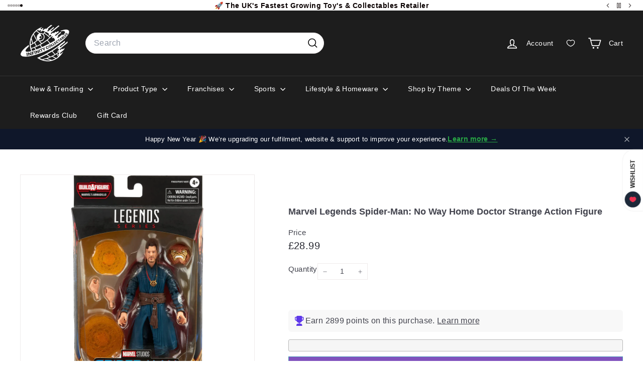

--- FILE ---
content_type: text/css
request_url: https://infinitycollectables.com/cdn/shop/t/104/assets/overrides.css?v=92851148000672336911764297363
body_size: 152
content:
.type-banner{flex:1 0 100%}.footer__title{font-weight:700;font-size:var(--type-base-size)}.template-product .product-vendor,.template-product .product-sku{position:absolute!important;left:-9999px!important;top:auto!important;width:1px!important;height:1px!important;overflow:hidden!important}.template-product .product-title{font-size:18px;line-height:1.25;font-weight:600;margin-bottom:.5rem}.product-internal-links h3{font-size:1rem;font-weight:600;margin:1.5rem 0 .5rem}.product-internal-links ul{display:flex;flex-wrap:wrap;gap:.5rem .75rem;padding:0;margin:0;list-style:none}.product-internal-links li a{display:inline-block;padding:.4rem .7rem;border:1px solid #e5e5e5;border-radius:999px;text-decoration:none;font-size:.9rem}.product-internal-links li a:hover{text-decoration:underline}.template-collection .collection-title{font-size:clamp(22px,1.1vw + 18px,30px);line-height:1.2;font-weight:700;margin:0 0 8px;text-align:left}.template-collection .collection-description{max-width:820px;font-size:1rem;line-height:1.6}.template-collection .collection-description h2{font-size:1.125rem;line-height:1.3;font-weight:600;margin:.25rem 0 .5rem}.template-collection .collection-description h3,.template-collection .collection-description h4{margin-top:1rem}.template-collection .collection-description p{margin:.5rem 0 1rem}.accordion{border:1px solid var(--color-border, #e6e6e6);border-radius:8px;background:var(--color-body, #fff);margin-top:16px;transition:box-shadow .2s ease,border-color .2s ease}.accordion[open]{box-shadow:0 1px #00000005,0 2px 8px #0000000a;border-color:var(--color-border, #e6e6e6)}.accordion-summary{display:flex;align-items:center;justify-content:space-between;gap:.75rem;padding:12px 16px;cursor:pointer;list-style:none;background:var(--color-bg, #fafafa);border-radius:8px}.accordion[open] .accordion-summary{border-bottom-left-radius:0;border-bottom-right-radius:0;background:var(--color-body, #fff)}.accordion-summary::-webkit-details-marker{display:none}.accordion-title{font-weight:600;font-size:var(--type-base-size, 16px);color:var(--color-text, #222);line-height:1.4}.accordion-action{font-size:calc(var(--type-base-size, 16px) * .875);font-weight:500;color:var(--color-text-muted, #6b7280);white-space:nowrap}.accordion-summary:after{content:"";width:.9rem;height:.9rem;margin-left:.25rem;flex:0 0 auto;border-right:2px solid currentColor;border-bottom:2px solid currentColor;transform:rotate(-45deg);transition:transform .2s ease;opacity:.7}.accordion[open] .accordion-summary:after{transform:rotate(135deg);opacity:.9}.accordion-content{padding:10px 16px 16px}.accordion-content p{margin:.5rem 0 1rem}.accordion-content h3,.accordion-content h4{margin-top:1rem;font-size:1rem}@media (max-width: 749px){.accordion-summary{padding:12px 14px}.accordion-content{padding:8px 14px 14px}}.dropinblog .dib-post__image img,.dropinblog .dib-article__image img{display:block;max-width:100%;height:auto;opacity:1!important;visibility:visible!important}.dropinblog .dib-post__image,.dropinblog .dib-article__image{height:auto!important;overflow:visible!important}
/*# sourceMappingURL=/cdn/shop/t/104/assets/overrides.css.map?v=92851148000672336911764297363 */


--- FILE ---
content_type: text/javascript
request_url: https://cdn.shopify.com/extensions/019be3fb-70a1-7565-8409-0029e6d6306c/preorderfrontend-176/assets/globo.preorder.bundle.f43e8f74.min.js
body_size: 24452
content:
"use strict";(self.webpackChunk=self.webpackChunk||[]).push([["index"],{"./storefront/assets/includes/showableBadge.js":(__unused_webpack_module,__webpack_exports__,__webpack_require__)=>{eval("__webpack_require__.r(__webpack_exports__);\n/* harmony export */ __webpack_require__.d(__webpack_exports__, {\n/* harmony export */   \"default\": () => (__WEBPACK_DEFAULT_EXPORT__)\n/* harmony export */ });\nconst ShowableBadge = {\n  showablePreorderBadge: function(productJson) {\n    const app = Globo.Preorder;\n\n    let showBadgeOnly = typeof app.settings.settings.collection !== 'undefined' ? app.settings.settings.collection.showBadgeOnly : 'firstPreorder';\n    let showableBadge = showBadgeOnly === 'allPreorder' ? true : false;\n\n    if(showBadgeOnly === 'firstPreorder'){\n      const variantId = productJson.first_available_variant ? productJson.first_available_variant.id : productJson.variants[0].id;\n      let profile = app.getProductProfile(productJson, variantId);\n      if(profile && profile.isPreorder){\n        showableBadge = true;\n      }\n    }else if(showBadgeOnly === 'onlyPreorder'){\n      for (let variant of productJson.variants) {\n        let profile = app.getProductProfile(productJson, variant.id);\n        if(profile && profile.isPreorder){\n          showableBadge = true;\n          break;\n        } \n      }\n    }else if(showBadgeOnly === 'allPreorder'){\n      for (let variant of productJson.variants) {\n        let profile = app.getProductProfile(productJson, variant.id);\n        if(!profile || (profile && !profile.isPreorder)){\n          showableBadge = false;\n          break;\n        }\n      }\n    }\n\n    return showableBadge;\n  },\n  showableComingSoonBadge: function (productJson) {\n    const app = Globo.Preorder;\n\n    let showBadgeOnly = app.settings.settings?.comingSoonBadge?.showBadgeOnly ?? 'firstPreorder';\n    let showableBadge = showBadgeOnly === 'allPreorder';\n\n    if(showBadgeOnly === 'firstPreorder'){\n      let variant = productJson.first_available_variant ? productJson.first_available_variant.id : productJson.variants[0].id;\n      let profile = app.getProductProfile(productJson, variant);\n      if(\n        profile && !profile.isPreorder && profile.buttonComingSoon == 'comingSoon' && profile.endedByCondition == null && (\n          profile.startCondition == 'date' || profile.startCondition == 'quantity' || profile.startCondition == 'stock'\n        )\n      ){\n        showableBadge = true;\n      }\n    }else if(showBadgeOnly === 'onlyPreorder'){\n      productJson.variants.forEach((variant) => {\n        let profile = app.getProductProfile(productJson, variant.id);\n        if(\n          profile && !profile.isPreorder && profile.buttonComingSoon == 'comingSoon' && (\n            profile.startCondition == 'date' || profile.startCondition == 'quantity' || profile.startCondition == 'stock'\n          )\n        ){\n          return showableBadge = true;\n        } \n      });\n    }else if(showBadgeOnly === 'allPreorder'){\n      productJson.variants.forEach((variant) => {\n        let profile = app.getProductProfile(productJson, variant.id);\n        if(\n          !profile || profile.isPreorder || profile.buttonComingSoon !== 'comingSoon' || (\n            !profile.isPreorder && profile.endedByCondition == 'date'\n          ) || (\n            !profile.isPreorder && profile.endedByCondition == 'quantity'\n          )\n        ){\n          return showableBadge = false;\n        }\n      });\n    }\n    \n    return showableBadge;\n  },\n  showableComingSoonAtcBadge: function(productJson) {\n    const app = Globo.Preorder;\n\n    let showBadgeOnly = app.settings.settings?.comingSoonBadge?.showBadgeOnly ?? 'firstPreorder';\n    let showableBadge = showBadgeOnly === 'allPreorder';\n\n    if(showBadgeOnly === 'firstPreorder'){\n      let variant = productJson.first_available_variant ? productJson.first_available_variant.id : productJson.variants[0].id;\n      let profile = app.getProductProfile(productJson, variant);\n      if(profile && (typeof profile.isPreorder == 'undefined' || !profile.isPreorder) && (profile?.isComingSoon ?? false)){\n        showableBadge = true;\n      }\n    }else if(showBadgeOnly === 'onlyPreorder'){\n      productJson.variants.forEach((variant) => {\n        let profile = app.getProductProfile(productJson, variant.id);\n        if(profile && (typeof profile.isPreorder == 'undefined' || !profile.isPreorder) && (profile?.isComingSoon ?? false)){\n          return showableBadge = true;\n        } \n      });\n    }else if(showBadgeOnly === 'allPreorder'){\n      productJson.variants.forEach((variant) => {\n        let profile = app.getProductProfile(productJson, variant.id);\n        if(!profile || (profile && profile.isPreorder) || (profile && !(profile?.isComingSoon ?? false))){\n          return showableBadge = false;\n        }\n      });\n    }\n    \n    return showableBadge;\n  }\n}\n\n/* harmony default export */ const __WEBPACK_DEFAULT_EXPORT__ = (ShowableBadge);\n\n//# sourceURL=webpack:///./storefront/assets/includes/showableBadge.js?")},"./storefront/assets/index.js":(__unused_webpack_module,__webpack_exports__,__webpack_require__)=>{eval("__webpack_require__.r(__webpack_exports__);\n/* harmony export */ __webpack_require__.d(__webpack_exports__, {\n/* harmony export */   \"default\": () => (__WEBPACK_DEFAULT_EXPORT__)\n/* harmony export */ });\n/* harmony import */ var jquery__WEBPACK_IMPORTED_MODULE_0__ = __webpack_require__(/*! jquery */ \"./node_modules/jquery/dist/jquery.js\");\n/* harmony import */ var jquery__WEBPACK_IMPORTED_MODULE_0___default = /*#__PURE__*/__webpack_require__.n(jquery__WEBPACK_IMPORTED_MODULE_0__);\n/* harmony import */ var lodash_get__WEBPACK_IMPORTED_MODULE_1__ = __webpack_require__(/*! lodash/get */ \"./node_modules/lodash/get.js\");\n/* harmony import */ var lodash_get__WEBPACK_IMPORTED_MODULE_1___default = /*#__PURE__*/__webpack_require__.n(lodash_get__WEBPACK_IMPORTED_MODULE_1__);\n/* harmony import */ var _sqrlTemplates_dynamicCss__WEBPACK_IMPORTED_MODULE_2__ = __webpack_require__(/*! ./sqrlTemplates/dynamicCss */ \"./storefront/assets/sqrlTemplates/dynamicCss.js\");\n/* harmony import */ var _helper__WEBPACK_IMPORTED_MODULE_3__ = __webpack_require__(/*! ./helper */ \"./storefront/assets/helper.js\");\n/* harmony import */ var _includes_showableBadge__WEBPACK_IMPORTED_MODULE_4__ = __webpack_require__(/*! ./includes/showableBadge */ \"./storefront/assets/includes/showableBadge.js\");\n\n\n\n\n\n\nvar Url = __webpack_require__(/*! url-parse */ \"./node_modules/url-parse/index.js\");\n\nconst Index = {\n  handleLoadFlipClock: function () {\n    return Promise.all(/*! import() | flip_clock */[__webpack_require__.e(\"vendors-node_modules_flipclock_dist_flipclock_js\"), __webpack_require__.e(\"flip_clock\")]).then(__webpack_require__.bind(__webpack_require__, /*! ./lazy/flipClock */ \"./storefront/assets/lazy/flipClock.js\"));\n  },\n\n  handleLoadEventAddToCartCallback: function () {\n    return __webpack_require__.e(/*! import() | add_to_cart_callback */ \"add_to_cart_callback\").then(__webpack_require__.bind(__webpack_require__, /*! ./lazy/addToCartCallback */ \"./storefront/assets/lazy/addToCartCallback.js\"));\n  },\n\n  handleLoadRenderCartPage: function () {\n    return __webpack_require__.e(/*! import() | render_cart_page */ \"render_cart_page\").then(__webpack_require__.bind(__webpack_require__, /*! ./lazy/renderCartPage */ \"./storefront/assets/lazy/renderCartPage.js\"));\n  },\n\n  handleLoadPhoneIntl: function () {\n    return Promise.all(/*! import() | phone_intl */[__webpack_require__.e(\"vendors-node_modules_intl-tel-input_index_js-node_modules_intl-tel-input_build_css_intlTelInput_css\"), __webpack_require__.e(\"phone_intl\")]).then(__webpack_require__.bind(__webpack_require__, /*! ./lazy/phoneIntl */ \"./storefront/assets/lazy/phoneIntl.js\"));\n  },\n\n  initialize: async function () {\n    const app = Globo.Preorder;\n    Object.assign(app, _includes_showableBadge__WEBPACK_IMPORTED_MODULE_4__[\"default\"]);\n\n    if((app.settings.translation && Object.keys(app.settings.translation).length == 0) || (Array.isArray(app.settings.translation) && app.settings.translation.length == 0)){\n      app.settings.translation.default = {};\n    }\n    Object.keys(app.settings.defaultTranslation.default).forEach(key => {\n      if (typeof app.settings.translation.default[key] === 'undefined') {\n        app.settings.translation.default[key] = app.settings.defaultTranslation.default[key];\n      }\n    })\n\n    Object.keys(app.settings.translation).map(lang => {\n      Object.keys(app.settings.translation.default).forEach(key => {\n        if(typeof app.settings.translation[lang][key] === 'undefined') {\n          app.settings.translation[lang][key] = app.settings.translation.default[key];\n        }\n      })\n    })\n\n    app.translation = lodash_get__WEBPACK_IMPORTED_MODULE_1___default()(app.settings.translation, app.settings.locale, app.settings.translation['default']);\n    if (app.settings.product)\n      app.settings.products.push(app.settings.product);\n    if (app.settings.selectors.paymentButton.trim() != '') {\n      jquery__WEBPACK_IMPORTED_MODULE_0___default()('head').append('<style id=\"globo-preorder-css\">.' + app.settings.classes.hideBuyNowBtn + ' ' + app.settings.selectors.paymentButton + '{display: none !important;}</style>');\n    }\n\n    // Add dynamic css\n    jquery__WEBPACK_IMPORTED_MODULE_0___default()('head').append('<style>' + _sqrlTemplates_dynamicCss__WEBPACK_IMPORTED_MODULE_2__[\"default\"] + '</style>');\n    jquery__WEBPACK_IMPORTED_MODULE_0___default()('head').append('<style>' + app.settings.settings.customCss + '</style>');\n\n    if (app.settings.page == 'product') {\n      let productFormSelector = app.settings.selectors.productForm.find(selector => jquery__WEBPACK_IMPORTED_MODULE_0___default()(selector).length)\n\n      jquery__WEBPACK_IMPORTED_MODULE_0___default()(productFormSelector).each(function () {\n        let productForm = jquery__WEBPACK_IMPORTED_MODULE_0___default()(this);\n        let productAddToCartSelector = app.settings.selectors.productAddToCartBtn.find(selector => productForm.find(selector).length);\n        if(typeof productAddToCartSelector !== 'undefined'){\n          productForm.addClass(app.settings.classes.singleProductPreOrderForm).attr('data-preorder-product-id', app.settings.product.id);\n          app.initProductPreorder(\n            app.settings.product,\n            productForm,\n            app.settings.selectors.productVariantActivator,\n            app.settings.selectors.productVariantSelector,\n            app.settings.selectors.productQuantitySelector,\n            productAddToCartSelector,\n            app.settings.selectors.productAddToCartTextElement,\n            app.settings.selectors.paymentButton\n          );\n        }\n      })\n      // more than 250 variants\n      if(app.settings.store_front_access_token && app?.settings?.product?.id){\n        const countVariant = await (0,_helper__WEBPACK_IMPORTED_MODULE_3__.countVariantsProductGraphQL)(app?.settings?.product?.id);\n        if(countVariant > 250 && app?.settings?.product?.variants?.length <= 250){\n          try {\n            const newVariantsProduct = await (0,_helper__WEBPACK_IMPORTED_MODULE_3__.getVariantsProduct)(app?.settings?.product?.id);\n            app.settings.product.variants = newVariantsProduct;\n            const index = app.settings.products.findIndex(\n              p => p.id.toString() === app?.settings?.product?.id.toString()\n            );\n            if (index != -1){\n              app.settings.products[index] = {\n                  ...app.settings.products[index],\n                  variants: newVariantsProduct\n              };\n            }\n          } catch (error) {\n            console.log('[Error] Globo Preorder getVariantsProduct');\n          }\n        }\n      }\n    }\n\n    if (app.settings.page == 'cart') {\n      const {\n        default: render_cart_page\n      } = await app.handleLoadRenderCartPage();\n      const { renderCartPage } = render_cart_page;\n      renderCartPage.render((jquery__WEBPACK_IMPORTED_MODULE_0___default()));\n    }\n\n    \n    if(window.GloboEmbedFilterConfig?.filter?.id){\n      window.addEventListener('globoFilterRenderCompleted', function () {\n        app.initCollection();\n      });\n    }else{\n      app.initCollection();\n    }\n\n    window.addEventListener('collectionUpdate', function () {\n      app.initCollection();\n    });\n\n    let initCollection = function () {\n      app.initCollection();\n    }\n\n    app.appSetInterval(initCollection, 500, app.settings.advancedSettings?.collectionReload ?? 2);\n\n    app.initEvents();\n  },\n\n  initProductPreorder: async function (productJson, formElement, variantActivator, variantSelector, productQuantitySelector, addToCartElement, addToCartTextElement, buyNowBtn) {\n    const app = Globo.Preorder\n    try {\n      if(!productJson.hasOwnProperty('available') || productJson.available || app.settings.advancedSettings.productAvailable){\n        app.renderProductForm(productJson, formElement, variantActivator, variantSelector, productQuantitySelector, addToCartElement, addToCartTextElement, buyNowBtn);\n      }\n      app.renderBisForm(productJson, formElement, variantActivator, variantSelector);\n    } catch (e) {}\n  },\n  \n  renderBisForm: function renderBisForm(productJson, formElement, variantActivator, variantSelector){\n    const app = Globo.Preorder;\n    try {\n      let displayBis = formElement.hasClass(app.settings.classes.gridProductPreOrderForm) ? (\n        typeof app.settings.settings.customBisForm.displayOnCollectionPage !== 'undefined' ? app.settings.settings.customBisForm.displayOnCollectionPage : (app.settings.advancedSettings.bisOnCollection ? 'button' : 'hidden')\n      ) : (\n        app.settings.settings?.customBisForm?.display ?? 'hidden'\n      );\n      let needShowProduct = true;\n      switch (app.settings.settings?.bisDeliveryPolicy?.showProduct?.type ?? 'all') {\n        case 'selected':\n          const settings_product_selected = app.settings.settings?.bisDeliveryPolicy?.showProduct?.products ?? [];\n          needShowProduct = settings_product_selected.includes(productJson.id.toString());\n          break;\n        case 'tags':\n          const settings_product_tags = app.settings.settings?.bisDeliveryPolicy?.showProduct?.tags ?? [];\n          needShowProduct = settings_product_tags.length ? settings_product_tags.some(tag => productJson.tags.includes(tag)) : false;\n          break;\n        case 'collections':\n          const settings_product_collections = app.settings.settings?.bisDeliveryPolicy?.showProduct?.collections ?? [];\n          needShowProduct = settings_product_collections.length ? settings_product_collections.some(collection => productJson.collections.includes(parseInt(collection))) : false;\n          break;\n      }\n      if(displayBis !== 'hidden' && app.settings.settings.checkedBackInStock && needShowProduct){\n        let setting_collections_tags = [], json_collections_tags = [];\n        let check_selling = false, get_id_variant = false, variant = false;\n          \n        if (app.settings.settings?.bisDeliveryPolicy?.hideProduct) {\n          Object.values(app.settings.settings.bisDeliveryPolicy.hideProduct).forEach(condition => {\n            if(condition && setting_collections_tags.length == 0){\n              setting_collections_tags = condition;\n            }else if(condition && setting_collections_tags.length){\n              setting_collections_tags = setting_collections_tags.concat(condition)\n            }\n            return setting_collections_tags;\n          });\n        }\n\n        if(productJson.tags && productJson.collections){\n          json_collections_tags = productJson.tags.concat(productJson.collections)\n        }else if(productJson.tags && !productJson.collections){\n          json_collections_tags = productJson.tags\n        }else if(!productJson.tags && productJson.collections){\n          json_collections_tags = productJson.collections\n        }else{\n          json_collections_tags = []\n        }\n        \n        let hidden_bis = setting_collections_tags.length ? !setting_collections_tags.some(show => json_collections_tags.indexOf(show) >= 0) : true;\n        let bisProductSelling = typeof app.settings.settings.bisProductSelling !== 'undefined' ? (app.settings.settings.bisProductSelling === 'both' ? 'both' : (app.settings.settings.bisProductSelling === 'continue' ? true : false)) : false;\n\n        let selectElement = formElement.find('select[name=\"id\"] > option:disabled')\n        if(selectElement.length > 0 && typeof selectElement.first().attr('value') === 'undefined'){\n          variant = productJson.variants[0];\n          productJson.variants.forEach(variant => {\n            if(variant.inventory_quantity <= 0 && (bisProductSelling === 'both' || variant.available === bisProductSelling)){\n              return check_selling = true\n            }\n          })\n          app.settings.settings.check_variant = false;\n        }else{\n          get_id_variant = true;\n          let variantId = app.getVariantId(formElement, variantSelector);\n          if(typeof variantId == 'undefined'){\n            variantId = app.renderVariantSelector(formElement, productJson);\n          }\n          if (typeof variantId == 'undefined')\n            throw \"Backinstock : The variant selector cannot be found\";\n\n          variant = productJson.variants.find(vr => vr.id.toString() === variantId.toString());\n          if(bisProductSelling === 'both' || variant.available === bisProductSelling){\n            check_selling = true\n          }\n          app.settings.settings.check_variant = true;\n        }\n\n        check_selling = productJson.handle === 'pre-order-product' ? true : check_selling;\n        app.settings.settings.checkSelling = bisProductSelling;\n\n        let inventory_management = typeof variant.inventory_management !== 'undefined' ? variant.inventory_management : 'shopify';\n        let track_quantity = app.settings.settings?.trackQuantity ?? 'both';\n        let check_track_quantity = false;\n        if(track_quantity === 'both' || (track_quantity === 'track' && inventory_management === 'shopify') || (track_quantity === 'untrack' && inventory_management == null)){\n          check_track_quantity = true;\n        }\n\n        if((!get_id_variant || (get_id_variant && variant.inventory_quantity <=0)) && check_track_quantity && hidden_bis && check_selling){\n          if(displayBis == 'float'){\n            var displayForm = 'globo_preorder_bis_float_template';\n          }else if(displayBis == 'inlineFloat'){\n            displayForm = 'globo_preorder_bis_inline_float_template';\n          }else{\n            displayForm = 'globo_preorder_bis_form_template';\n          }\n          app.showBisForm(formElement, productJson, variant, displayForm)\n        }else{\n          app.revertBisForm(formElement)\n        }\n      }\n    } catch (error) {\n      app.settings.advancedSettings.showLog && console.log(error)\n    }\n  },\n\n  showBisForm: async function showBisForm(formElement, productJson, variant, displayForm){\n    const app = Globo.Preorder;\n    Object.keys(app.settings.defaultSetting).forEach(key => {\n      if (typeof app.settings.settings[key] === 'undefined') {\n        app.settings.settings[key] = app.settings.defaultSetting[key]\n      }\n    })\n\n    variant.img = (\n      typeof variant.image !== 'undefined' && variant.image\n    ) ? variant.image : ( \n      typeof variant.featured_image !== 'undefined' && variant.featured_image \n    ) ? variant.featured_image.src : (\n      typeof productJson.images !== 'undefined' && productJson.images.length\n    ) ? ( typeof productJson.images[0].src !== 'undefined' ? productJson.images[0].src : productJson.images[0] ) : null;\n\n    const {\n      default: engine\n    } = await Promise.all(/*! import() | engine */[__webpack_require__.e(\"vendors-node_modules_liquidjs_dist_liquid_browser_mjs\"), __webpack_require__.e(\"engine\")]).then(__webpack_require__.bind(__webpack_require__, /*! ./engine */ \"./storefront/assets/engine.js\"));\n    let bisTemplate, bisFormCustom, bisPopupFormCustom, bisFloatCustom, bisWrapper;\n    switch (displayForm) {\n      case 'globo_preorder_bis_popup_form_template':\n        if (jquery__WEBPACK_IMPORTED_MODULE_0___default()(\"#globo_preorder_bis_popup_form_template\").length) {\n          bisPopupFormCustom = jquery__WEBPACK_IMPORTED_MODULE_0___default()(\"#globo_preorder_bis_popup_form_template\").html();\n        }\n        bisTemplate = bisPopupFormCustom || engine.templates.bisPopupForm;\n        bisWrapper = '#Globo-Back-In-Stock-Popup';\n        formElement.addClass('Globo-not-scroll');\n        break;\n\n      case 'globo_preorder_bis_float_template':\n        if (jquery__WEBPACK_IMPORTED_MODULE_0___default()(\"#globo_preorder_bis_float_template\").length) {\n          bisFloatCustom = jquery__WEBPACK_IMPORTED_MODULE_0___default()(\"#globo_preorder_bis_float_template\").html();\n        }\n        bisTemplate = bisFloatCustom || engine.templates.bisFloat;\n        bisWrapper = '#Globo-Back-In-Stock-Float';\n        formElement = jquery__WEBPACK_IMPORTED_MODULE_0___default()('body');\n        formElement.addClass('showBackinstockFloat');\n        break;\n    \n      default:\n        if (jquery__WEBPACK_IMPORTED_MODULE_0___default()(\"#globo_preorder_bis_form_template\").length) {\n          bisFormCustom = jquery__WEBPACK_IMPORTED_MODULE_0___default()(\"#globo_preorder_bis_form_template\").html();\n        }\n        bisTemplate = bisFormCustom || engine.templates.bisForm;\n        bisWrapper = '#Globo-Back-In-Stock';\n        formElement.addClass('showBackinstock');\n        break;\n    }\n\n    let backInStockHTML = engine.parseAndRenderSync(bisTemplate, {\n      translation: app.translation,\n      config: app.settings.settings,\n      advancedSettings: app.settings.advancedSettings,\n      product: productJson,\n      variant: variant,\n      form: formElement.hasClass(app.settings.classes.singleProductPreOrderForm) ? 'single' : 'grid',\n      filesUrl: Globo.filesUrl\n    });\n\n    if (formElement.find(bisWrapper).length) {\n      formElement.find(bisWrapper).replaceWith(backInStockHTML);\n    }else if(displayForm.indexOf('popup') == -1 && formElement.find(app.settings.selectors.productPositionBis).length){\n      formElement.find(app.settings.selectors.productPositionBis).append(backInStockHTML);\n    } else {\n      formElement.append(backInStockHTML);\n    }\n\n    if(displayForm == 'globo_preorder_bis_inline_float_template'){\n      bisTemplate = jquery__WEBPACK_IMPORTED_MODULE_0___default()(\"#globo_preorder_bis_inline_float_template\").length ? jquery__WEBPACK_IMPORTED_MODULE_0___default()(\"#globo_preorder_bis_inline_float_template\").html() : engine.templates.bisFloat;\n      bisWrapper = '#Globo-Back-In-Stock-Float';\n      backInStockHTML = engine.parseAndRenderSync(bisTemplate, {\n        translation: app.translation\n      });\n      if (jquery__WEBPACK_IMPORTED_MODULE_0___default()('body').find(bisWrapper).length) {\n        jquery__WEBPACK_IMPORTED_MODULE_0___default()('body').find(bisWrapper).replaceWith(backInStockHTML);\n      } else {\n        jquery__WEBPACK_IMPORTED_MODULE_0___default()('body').append(backInStockHTML);\n      }\n    }\n\n    /* Render phone intl */\n    const phoneElements = document.querySelectorAll('.gBackInStock-Form-Content-Input[name=\"phone\"][validate]');\n    if(phoneElements.length){\n      const {\n        default: phone_intl\n      } = await app.handleLoadPhoneIntl();\n      const { intlTel } = phone_intl;\n\n      phoneElements.forEach( (element, index) => {\n        app.phoneIntl = app.phoneIntl || {};\n        app.phoneIntl[productJson.id] = app.phoneIntl[productJson.id] || {};\n        app.phoneIntl[productJson.id] = intlTel(element , {\n          separateDialCode: true,\n          placeholderNumberType: \"MOBILE\",\n          autoPlaceholder: \"aggressive\",\n          utilsScript : __webpack_require__.p + \"globo.intltel.min.js\",\n          preferredCountries: [element.getAttribute('default-country-code')]\n        });\n      })\n    }\n\n    /* Auto complete customer info */\n    document.querySelectorAll('.gBackInStock-Form-Content-Input').length &&\n      document.querySelectorAll('.gBackInStock-Form-Content-Input').forEach(element => {\n        if(element.name == 'email') element.value = app.settings?.customerJson?.email ?? '';\n        else if(element.name == 'phone') element.value = app.settings?.customerJson?.phone ?? '';\n      })\n\n    let keyLabel = {};\n    app.settings.settings.fieldsBisForm.map(field => {\n      if(!['email', 'phone', 'selectVariant'].includes(field.id)) {\n        keyLabel[field.id] = app.translation[field.id + 'LabelBisForm'];\n      }\n    });\n    formElement.find('.Globo-form[data-product-id=\"' + productJson.id +'\"] [name=\"keyLabel\"]').val(JSON.stringify(keyLabel));\n\n    /* Dispatch event */  \n    document.dispatchEvent(new CustomEvent('globo.preorder.show.bis', { \n      detail: { \n        form: formElement,\n        type: bisWrapper\n      } \n    }));\n  },\n\n  revertBisForm: function revertBisForm(formElement){\n    formElement.find('#Globo-Back-In-Stock').remove();\n    jquery__WEBPACK_IMPORTED_MODULE_0___default()('body > #Globo-Back-In-Stock-Float').remove();\n    formElement.removeClass('showBackinstock');\n    jquery__WEBPACK_IMPORTED_MODULE_0___default()('body').removeClass('showBackinstockFloat');\n    /* Dispatch event */  \n    document.dispatchEvent(new CustomEvent('globo.preorder.hidden.bis', { detail: { form: formElement } }));\n  },\n\n  renderProductForm: function (productJson, formElement, variantActivator, variantSelector, productQuantitySelector, addToCartElement, addToCartTextElement, buyNowBtn) {\n    const app = Globo.Preorder;\n    try {\n      if(formElement.find(app.settings.selectors.quickViewAppVariantActivator).length){\n          var variantId = formElement.find(app.settings.selectors.quickViewAppVariantSelector).attr('href').split('=')[1];\n      }else{\n        var variantId = app.getVariantId(formElement, variantSelector);\n        if(typeof variantId == 'undefined'){\n          variantId = app.renderVariantSelector(formElement, productJson);\n        }\n      }\n\n      if (typeof variantId == 'undefined')\n        throw \"Pre-order : The variant selector cannot be found\";\n\n      let showCountdown = formElement.hasClass(app.settings.classes.singleProductPreOrderForm) || formElement.hasClass(app.settings.classes.quickviewPreOrderForm);\n      let showMessages = formElement.hasClass(app.settings.classes.singleProductPreOrderForm) || formElement.hasClass(app.settings.classes.quickviewPreOrderForm) || (typeof app.settings.settings.collection !== 'undefined' && app.settings.settings.collection.showMessages);\n      let showPaymentOptions = formElement.hasClass(app.settings.classes.singleProductPreOrderForm) || formElement.hasClass(app.settings.classes.quickviewPreOrderForm) || (typeof app.settings.settings.collection !== 'undefined' && app.settings.settings.collection.showPaymentOption);\n      let showLabel = (app.settings.settings?.preorderLabel?.enabled ?? false) && formElement.hasClass(app.settings.classes.singleProductPreOrderForm);\n\n      formElement.addClass(app.settings.classes.preorderLoadedForm);\n\n      if (formElement.find('.' + app.settings.classes.productId).length == 0)\n        formElement.prepend('<input class=\"' + app.settings.classes.productId + '\" type=\"hidden\" name=\"product_id\" value=\"' + productJson.id + '\" />');\n\n      let profile = app.getProductProfile(productJson, variantId);\n      let showSoldoutBtn = (typeof app.settings.advancedSettings.endedShowAtc == 'undefined' || !app.settings.advancedSettings.endedShowAtc) && profile && typeof profile.variant !== 'undefined' && typeof profile.variant.inventory_management !== 'undefined' && profile.variant.inventory_management == 'shopify' && typeof profile.variant.inventory_quantity !== 'undefined' && parseInt(profile.variant.inventory_quantity) <=0;\n      if (!profile) {\n        app.revertProductForm(formElement, productQuantitySelector, addToCartElement, buyNowBtn);\n        app.revertPreorderLabel();\n      } else if(profile && (typeof profile.isPreorder == 'undefined' || (!profile.isPreorder && (profile?.isComingSoon ?? false)))) {\n        app.revertProductForm(formElement, productQuantitySelector, addToCartElement, buyNowBtn);\n        if(profile?.isComingSoon ?? false){\n          app.showComingSoonAddToCart(profile, formElement, addToCartElement, addToCartTextElement, buyNowBtn, showMessages, showCountdown);\n\n          if((app.settings.settings?.comingSoonBadge?.enabled ?? false) && app.showableComingSoonAtcBadge(productJson))\n            app.addProductBadge(\n              formElement.closest(app.settings.selectors.productDetailSelector).length ? formElement.closest(app.settings.selectors.productDetailSelector).find(app.settings.selectors.productDetailImagesSelector) : formElement.closest('[preorder-product-element]'),\n              app.settings.classes?.comingSoonBadge ?? 'gPreorderComingSoonBadge',\n              'gPreorderComingSoonAtcBadge',\n              app.translation?.comingSoonAtcBadge ?? 'Coming soon',\n              app.settings.settings?.comingSoonBadge?.shape ?? 'circle',\n              app.settings.settings?.comingSoonBadge?.position ?? 'top-right',\n              'globo.preorder.show.comingSoonAtcBadge'\n            );\n        }\n      } else {\n        // Ended by Date condition\n        if (!profile.isPreorder && profile.endedByCondition == 'date') {\n          app.revertProductForm(formElement, productQuantitySelector, addToCartElement, buyNowBtn);\n          let dateShowNAMessage = false;\n          if(parseInt(profile.variant.inventory_quantity) <= 0 && (profile?.isComingSoon ?? false)){\n            dateShowNAMessage = 3;\n          }else{\n            if(profile.buttonAfterEnded == 'naMessage') dateShowNAMessage = true;\n            if(profile.buttonAfterEnded == 'default' && showSoldoutBtn) dateShowNAMessage = true;\n          }\n          dateShowNAMessage == 1 && app.showNAMessage(profile, formElement, addToCartElement, addToCartTextElement, buyNowBtn);\n          dateShowNAMessage == 3 && app.showComingSoonAddToCart(profile, formElement, addToCartElement, addToCartTextElement, buyNowBtn, showMessages, showCountdown);\n          app.revertPreorderLabel();\n        }\n\n        // Ended by Quantity condition\n        else if (!profile.isPreorder && profile.endedByCondition == 'quantity') {\n          app.revertProductForm(formElement, productQuantitySelector, addToCartElement, buyNowBtn);\n          let quantityShowNAMessage = false;\n          if(profile.buttonAfterEnded == 'naMessage') quantityShowNAMessage = true;\n          if(profile.buttonAfterEnded == 'default' && showSoldoutBtn) quantityShowNAMessage = true;\n          if(quantityShowNAMessage) app.showNAMessage(profile, formElement, addToCartElement, addToCartTextElement, buyNowBtn);\n          app.revertPreorderLabel();\n        }\n\n        // Pre-order\n        else if (profile.isPreorder) {\n          app.showPreorderButton(profile, productJson, formElement, addToCartElement, addToCartTextElement, showMessages, showPaymentOptions);\n\n          if (app.settings.settings.checked)\n            app.hideProductBuyNowBtn(formElement, buyNowBtn);\n\n          app.hideAddToCartBtn(formElement, addToCartElement);\n          if (showCountdown && profile.countdown.show)\n            app.showCountdown(profile.countdown, formElement, addToCartElement, app.settings.classes.preorderBtn);\n          else\n            app.hideCountdown(formElement);\n          \n          showLabel && app.showPreorderLabel();\n\n          if (app.settings.settings.checkedPreorderBadge && app.showablePreorderBadge(productJson)){\n            app.addProductBadge(\n              formElement.closest(app.settings.selectors.productDetailSelector).length ? formElement.closest(app.settings.selectors.productDetailSelector).find(app.settings.selectors.productDetailImagesSelector) : formElement.closest('[preorder-product-element]'),\n              app.settings.classes.preorderBadge,\n              '',\n              app.translation.preorderBadge, \n              app.settings.settings.preorderShape, \n              app.settings.settings.badgePosition, \n              'globo.preorder.show.badge'\n            );\n          }\n\n          app.addLimitToQtyElement(profile, formElement, productQuantitySelector);\n        }\n\n        // Comming soon by Date condition\n        else if (!profile.isPreorder && profile.startCondition == 'date') {\n          app.revertProductForm(formElement, productQuantitySelector, addToCartElement, buyNowBtn);\n          if(profile.buttonComingSoon == 'comingSoon'){\n            app.showComingSoon(profile, formElement, addToCartElement, addToCartTextElement, buyNowBtn, showCountdown);\n\n            if((app.settings.settings?.comingSoonBadge?.enabled ?? false) && app.showableComingSoonBadge(productJson)){\n              app.addProductBadge(\n                formElement.closest(app.settings.selectors.productDetailSelector).length ? formElement.closest(app.settings.selectors.productDetailSelector).find(app.settings.selectors.productDetailImagesSelector) : formElement.closest('[preorder-product-element]'),\n                app.settings.classes?.comingSoonBadge ?? 'gPreorderComingSoonBadge', \n                'gPreorderComingSoonPreorderBadge', \n                app.translation?.comingSoonPreorderBadge ?? 'Coming soon', \n                app.settings.settings?.comingSoonBadge?.shape ?? 'circle', \n                app.settings.settings?.comingSoonBadge?.position ?? 'top-right', \n                'globo.preorder.show.comingSoonPreorderBadge'\n              );\n            }\n          }\n          \n          app.revertPreorderLabel();\n        }\n\n        // Comming soon by Quantity condition\n        else if (!profile.isPreorder && (profile.startCondition == 'quantity' || profile.startCondition == 'stock')) {\n          app.revertProductForm(formElement, productQuantitySelector, addToCartElement, buyNowBtn);\n          app.addLimitToQtyElement(profile, formElement, productQuantitySelector);\n          if(profile.buttonComingSoon == 'comingSoon'){\n            app.showComingSoon(profile, formElement, addToCartElement, addToCartTextElement, buyNowBtn, showCountdown);\n\n            if((app.settings.settings?.comingSoonBadge?.enabled ?? false) && app.showableComingSoonBadge(productJson)){\n              app.addProductComingSoonBadge(\n                formElement.closest(app.settings.selectors.productDetailSelector).length ? formElement.closest(app.settings.selectors.productDetailSelector).find(app.settings.selectors.productDetailImagesSelector) : formElement.closest('[preorder-product-element]'),\n                app.settings.classes?.comingSoonBadge ?? 'gPreorderComingSoonBadge', \n                'gPreorderComingSoonPreorderBadge', \n                app.translation?.comingSoonPreorderBadge ?? 'Coming soon', \n                app.settings.settings?.comingSoonBadge?.shape ?? 'circle', \n                app.settings.settings?.comingSoonBadge?.position ?? 'top-right', \n                'globo.preorder.show.comingSoonPreorderBadge'\n              );\n            }\n          }\n          app.revertPreorderLabel();\n        }\n\n        //\n        else {\n          app.revertProductForm(formElement, productQuantitySelector, addToCartElement, buyNowBtn);\n          app.revertPreorderLabel();\n        }\n\n      }\n    } catch (e) {\n      app.settings.advancedSettings.showLog && console.log(e);\n    }\n  },\n\n  revertProductForm: function (formElement, productQuantitySelector, addToCartElement, buyNowBtn) {\n    const app = Globo.Preorder\n    app.showProductBuyNowBtn(formElement, buyNowBtn);\n    app.showAddToCartBtn(formElement, addToCartElement);\n    app.hidePreorderButton(formElement);\n    app.hideCountdown(formElement);\n    app.hideUnavailableButton(formElement);\n    app.removeProductPreorderBadge(jquery__WEBPACK_IMPORTED_MODULE_0___default()(formElement).closest(app.settings.selectors.productDetailSelector).length ? jquery__WEBPACK_IMPORTED_MODULE_0___default()(formElement).closest(app.settings.selectors.productDetailSelector).find(app.settings.selectors.productDetailImagesSelector) : jquery__WEBPACK_IMPORTED_MODULE_0___default()(formElement).closest('[preorder-product-element]'));\n    app.removeLimitToQtyElement(formElement, productQuantitySelector);\n    app.removePartialPaymentOptionAndDiscountProperties(formElement);\n    app.removeSellingPlanOptions(formElement);\n    app.revertPreorderLabel();\n  },\n\n  hideUnavailableButton: function (formElement) {\n    const app = Globo.Preorder\n    formElement.find('.' + app.settings.classes.naMessage).remove();\n    formElement.find('.' + app.settings.classes.comingSoonBtn).remove();\n    formElement.find('.' + app.settings.classes.topMessage).remove();\n    formElement.find('.' + app.settings.classes.bottomMessage).remove();\n  },\n\n  showNAMessage: function (profile, formElement, addToCartElement, addToCartTextElement, buyNowBtn) {\n    const app = Globo.Preorder\n    app.hideProductBuyNowBtn(formElement, buyNowBtn);\n    const naMessageText = profile.buttonAfterEnded == 'default' ? (profile.message?.soldoutText ?? 'Sold out') : profile.message.naMessageText;\n\n    if (formElement.find('.' + app.settings.classes.naMessage).length == 0) {\n      if (formElement.find(addToCartElement).length == 0) {\n        /* Add NA button */\n        formElement.append('<button disabled class=\"' + app.settings.classes.naMessage + '\" type=\"button\">' + naMessageText + '</button>');\n      } else {\n        /* Clone AddToCart button */\n        formElement.find(addToCartElement).first().clone().insertAfter(formElement.find(addToCartElement).first()).addClass(app.settings.classes.naMessage).prop('disabled', true);\n        let changeNABtnText = function () {\n          if (formElement.find('.' + app.settings.classes.naMessage).is('input')) {\n            formElement.find('.' + app.settings.classes.naMessage).val(naMessageText);\n          } else if (formElement.find('.' + app.settings.classes.naMessage).is('button')) {\n            if (formElement.find('.' + app.settings.classes.naMessage).children().length && formElement.find('.' + app.settings.classes.naMessage).find(addToCartTextElement).length) {\n              formElement.find('.' + app.settings.classes.naMessage).find(addToCartTextElement).text(naMessageText);\n            } else {\n              formElement.find('.' + app.settings.classes.naMessage).text(naMessageText);\n            }\n          } else {\n            formElement.find('.' + app.settings.classes.naMessage).text(naMessageText);\n          }\n        }\n        /* Theme js change Preorder button text: App check and retext 2s */\n        app.appSetInterval(changeNABtnText, 300, 6);\n      }\n\n      if (formElement.find(addToCartTextElement).hasClass('hide')) {\n        formElement.find('.' + app.settings.classes.naMessage).removeAttr('aria-disabled')\n        formElement.find(addToCartTextElement).removeClass('hide')\n        formElement.find(app.settings.selectors.spinnerAtcElement).addClass('hide')\n      }\n    } else {\n      jquery__WEBPACK_IMPORTED_MODULE_0___default()('.' + app.settings.classes.naMessage).text(naMessageText);\n    }\n    app.hideAddToCartBtn(formElement, addToCartElement);\n\n    /* Dispatch event */  \n    document.dispatchEvent(new CustomEvent('globo.preorder.show.naMessage', { detail: { form: formElement, profile: profile } }));\n  },\n\n  showComingSoon: function (profile, formElement, addToCartElement, addToCartTextElement, buyNowBtn, showCountdown) {\n    const app = Globo.Preorder\n    app.hideProductBuyNowBtn(formElement, buyNowBtn);\n\n    if (formElement.find('.' + app.settings.classes.comingSoonBtn).length == 0) {\n      if (formElement.find(addToCartElement).length == 0) {\n        /* Add NA button */\n        formElement.append('<button disabled class=\"' + app.settings.classes.comingSoonBtn + '\" type=\"button\">' + profile.message.comingSoonText + '</button>');\n      } else {\n        /* Clone AddToCart button */\n        formElement.find(addToCartElement).first().clone().insertAfter(formElement.find(addToCartElement).first()).addClass(app.settings.classes.comingSoonBtn).prop('disabled', true);\n        let changeComingSoonBtnText = function () {\n          if (formElement.find('.' + app.settings.classes.comingSoonBtn).is('input')) {\n            formElement.find('.' + app.settings.classes.comingSoonBtn).val(profile.message.comingSoonText);\n          } else if (formElement.find('.' + app.settings.classes.comingSoonBtn).is('button')) {\n            if (formElement.find('.' + app.settings.classes.comingSoonBtn).children().length && formElement.find('.' + app.settings.classes.comingSoonBtn).find(addToCartTextElement).length) {\n              formElement.find('.' + app.settings.classes.comingSoonBtn).find(addToCartTextElement).text(profile.message.comingSoonText);\n            } else {\n              formElement.find('.' + app.settings.classes.comingSoonBtn).text(profile.message.comingSoonText);\n            }\n          } else {\n            formElement.find('.' + app.settings.classes.comingSoonBtn).text(profile.message.comingSoonText);\n          }\n        }\n        /* Theme js change Preorder button text: App check and retext 2s */\n        app.appSetInterval(changeComingSoonBtnText, 300, 6);\n      }\n\n      if (formElement.find(addToCartTextElement).hasClass('hide')) {\n        formElement.find('.' + app.settings.classes.comingSoonBtn).removeAttr('aria-disabled')\n        formElement.find(addToCartTextElement).removeClass('hide')\n        formElement.find(app.settings.selectors.spinnerAtcElement).addClass('hide')\n      }\n    } else {\n      jquery__WEBPACK_IMPORTED_MODULE_0___default()('.' + app.settings.classes.comingSoonBtn).text(profile.message.comingSoonText);\n    }\n    formElement.find('.' + app.settings.classes.comingSoonBtn).addClass(app.settings.classes.comingSoonBtn + 'Preorder');\n    app.hideAddToCartBtn(formElement, addToCartElement);\n    if (showCountdown && profile.countdownComingSoon.show) app.showCountdown(profile.countdownComingSoon, formElement, addToCartElement, app.settings.classes.comingSoonBtn);\n    else app.hideCountdown(formElement);\n\n    /* Dispatch event */  \n    document.dispatchEvent(new CustomEvent('globo.preorder.show.comingSoon', { detail: { form: formElement, profile: profile } }));\n  },\n\n  showComingSoonAddToCart: function (profile, formElement, addToCartElement, addToCartTextElement, buyNowBtn, showMessages, showCountdown) {\n    const app = Globo.Preorder;\n    app.hideProductBuyNowBtn(formElement, buyNowBtn);\n    const comingSoonText = profile.message?.comingSoonAddToCartText ?? 'Coming soon';\n\n    if (formElement.find('.' + app.settings.classes.comingSoonBtn).length == 0) {\n      if (formElement.find(addToCartElement).length == 0) {\n        /* Add Coming soon button */\n        formElement.append('<button disabled class=\"' + app.settings.classes.comingSoonBtn + '\" type=\"button\">' + comingSoonText + '</button>');\n      } else {\n        /* Clone AddToCart button */\n        formElement.find(addToCartElement).first().clone().insertAfter(formElement.find(addToCartElement).first()).addClass(app.settings.classes.comingSoonBtn).prop('disabled', true);\n        let changeComingSoonBtnText = function () {\n          if (formElement.find('.' + app.settings.classes.comingSoonBtn).is('input')) {\n            formElement.find('.' + app.settings.classes.comingSoonBtn).val(comingSoonText);\n          } else if (formElement.find('.' + app.settings.classes.comingSoonBtn).is('button')) {\n            if (formElement.find('.' + app.settings.classes.comingSoonBtn).children().length && formElement.find('.' + app.settings.classes.comingSoonBtn).find(addToCartTextElement).length) {\n              formElement.find('.' + app.settings.classes.comingSoonBtn).find(addToCartTextElement).text(comingSoonText);\n            } else {\n              formElement.find('.' + app.settings.classes.comingSoonBtn).text(comingSoonText);\n            }\n          } else {\n            formElement.find('.' + app.settings.classes.comingSoonBtn).text(comingSoonText);\n          }\n        }\n        /* Theme js change Preorder button text: App check and retext 2s */\n        app.appSetInterval(changeComingSoonBtnText, 300, 6);\n      }\n\n      if (formElement.find(addToCartTextElement).hasClass('hide')) {\n        formElement.find('.' + app.settings.classes.comingSoonBtn).removeAttr('aria-disabled')\n        formElement.find(addToCartTextElement).removeClass('hide')\n        formElement.find(app.settings.selectors.spinnerAtcElement).addClass('hide')\n      }\n    } else {\n      jquery__WEBPACK_IMPORTED_MODULE_0___default()('.' + app.settings.classes.comingSoonBtn).text(comingSoonText);\n    }\n    formElement.find('.' + app.settings.classes.comingSoonBtn).addClass(app.settings.classes.comingSoonBtn + 'Addtocart');\n    app.hideAddToCartBtn(formElement, addToCartElement);\n\n    let comingSoonBtn = formElement.find(app.settings.selectors.productPositionMessage).length ? formElement.find(app.settings.selectors.productPositionMessage) : formElement.find('.' + app.settings.classes.comingSoonBtn);\n    \n    /* Message before, after */\n    if (showMessages && (profile.message?.messageComingSoonAboveText ?? '')) {\n      if (formElement.find('.' + app.settings.classes.topMessage).length == 0) {\n        jquery__WEBPACK_IMPORTED_MODULE_0___default()('<div class=\"' + app.settings.classes.topMessage + '\">' + profile.message.messageComingSoonAboveText + '</div>').insertBefore(comingSoonBtn);\n      } else {\n        formElement.find('.' + app.settings.classes.topMessage).html(profile.message.messageComingSoonAboveText);\n      }\n    } else {\n      formElement.find('.' + app.settings.classes.topMessage).remove();\n    }\n\n    if (showMessages && (profile.message?.messageComingSoonBellowText ?? '')) {\n      if (formElement.find('.' + app.settings.classes.bottomMessage).length == 0) {\n        jquery__WEBPACK_IMPORTED_MODULE_0___default()('<div class=\"' + app.settings.classes.bottomMessage + '\">' + profile.message.messageComingSoonBellowText + '</div>').insertAfter(comingSoonBtn);\n      } else {\n        formElement.find('.' + app.settings.classes.bottomMessage).html(profile.message.messageComingSoonBellowText);\n      }\n    } else {\n      formElement.find('.' + app.settings.classes.bottomMessage).remove();\n    }\n\n    if (showCountdown && profile.countdownComingSoonAddtocart.show) app.showCountdown(profile.countdownComingSoonAddtocart, formElement, addToCartElement, app.settings.classes.comingSoonBtn);\n    else app.hideCountdown(formElement);\n\n    /* Dispatch event */  \n    document.dispatchEvent(new CustomEvent('globo.preorder.show.comingSoonAtc', { detail: { form: formElement, profile: profile } }));\n  },\n\n  showCountdown: async function (countdown, formElement, addToCartElement, positionButton) {\n    const app = Globo.Preorder\n    if (countdown.show) {\n      formElement.find('.' + app.settings.classes.countdown + 'Wrapper').remove();\n      let countdownHTML = '<div class=\"' + app.settings.classes.countdown + 'Wrapper\"><div class=\"' + app.settings.classes.countdown + 'Label\">' + countdown.label + '</div><div class=\"' + app.settings.classes.countdown + '\"></div></div>';\n      if( jquery__WEBPACK_IMPORTED_MODULE_0___default()('#preorderCountdown').length > 0){\n        jquery__WEBPACK_IMPORTED_MODULE_0___default()('#preorderCountdown').html(countdownHTML);\n      }else if (formElement.find('.' + app.settings.classes.bottomMessage).length)\n        jquery__WEBPACK_IMPORTED_MODULE_0___default()(countdownHTML).insertAfter(formElement.find('.' + app.settings.classes.bottomMessage));\n      else if (formElement.find(app.settings.selectors.productPositionCountdown).length)\n        jquery__WEBPACK_IMPORTED_MODULE_0___default()(countdownHTML).insertAfter(formElement.find(app.settings.selectors.productPositionCountdown));\n      else if (formElement.find('.' + positionButton).length)\n        jquery__WEBPACK_IMPORTED_MODULE_0___default()(countdownHTML).insertAfter(formElement.find('.' + positionButton));\n\n      //Countdown clock\n      let lang = app.settings.advancedSettings.langNotSupport.includes(app.settings.locale) ? 'en' : (app.settings.locale || 'en');\n      const {\n        default: flip_clock\n      } = await app.handleLoadFlipClock();\n      const { FlipClock } = flip_clock;\n\n      const clock = new FlipClock(document.querySelector('.' + app.settings.classes.countdown), countdown.time, {\n        face: 'DayCounter',\n        countdown: true,\n        autoStart: true,\n        language: lang\n      });\n\n      //Reload when stop countdown\n      let now = new Date(app.settings.now);\n      let remainingTime = countdown.time.getTime() - now.getTime() - 500;\n\n      try {\n        jquery__WEBPACK_IMPORTED_MODULE_0___default()('.' + app.settings.classes.countdown + ' .flip-clock').each((index, fclock) => {\n          if(index > 0) fclock.remove();\n        })\n      } catch (error) {\n        app.settings.advancedSettings.showLog && console.log(error)\n      }\n\n      setTimeout(function () {\n        clock.stop();\n        window.location.reload();\n      }, Math.min(2147483647, remainingTime));\n\n    }\n  },\n\n  hideCountdown: function (formElement) {\n    const app = Globo.Preorder\n    formElement.find('.' + app.settings.classes.countdown + 'Wrapper').remove();\n  },\n\n  showPreorderButton: function (profile, productJson, formElement, addToCartElement, addToCartTextElement, showMessages, showPaymentOptions) {\n    const app = Globo.Preorder;\n    app.hideUnavailableButton(formElement);\n\n    /* Add preorder_profile_id */\n    if (formElement.find('.' + app.settings.classes.profileId).length == 0)\n      formElement.prepend('<input type=\"hidden\" class=\"' + app.settings.classes.profileId + '\" name=\"preorder_id\" value=\"' + profile.id + '\" />');\n    else\n      formElement.find('.' + app.settings.classes.profileId).val(profile.id);\n\n    /* Add preorder_locale properties */\n    if (formElement.find('.' + app.settings.classes.preorderLocale).length == 0)\n      formElement.prepend('<input type=\"hidden\" class=\"' + app.settings.classes.preorderLocale + '\" name=\"properties[' + app.settings.properties.locale + ']\" value=\"' + app.settings.locale + '\" />');\n\n    /* Add is_preorder properties, quickview app (quikifi) */\n    if(formElement.find(addToCartElement).hasClass('qview-btn') == 0){\n      if (formElement.find('.' + app.settings.classes.propertyInput).length == 0)\n        formElement.prepend('<input type=\"hidden\" class=\"' + app.settings.classes.propertyInput + '\" name=\"properties[' + app.settings.properties.preorder + ']\" value=\"' + profile.message.preorderedItemlabel + '\" />');\n      else\n        formElement.find('.' + app.settings.classes.propertyInput).val(profile.message.preorderedItemlabel);\n    }\n\n    /* App PageFly */\n    addToCartElement = typeof __pagefly_global_settings__ !== 'undefined' && formElement.find('[data-pf-type=\"ProductATC\"]').length ? '[data-pf-type=\"ProductATC\"]' : addToCartElement;\n    var atcButton = app.settings.selectors.quickViewAppButtonClass.find(btnClass => formElement.find(addToCartElement).hasClass(btnClass));\n    \n    if(typeof atcButton === 'undefined' && app.settings.advancedSettings.isDuplicateBtn){\n      if (formElement.find('.' + app.settings.classes.preorderBtn).length == 0) {\n        if (formElement.find(addToCartElement).length == 0) {\n          /* Add Preorder button */\n          let createAtcButton = false;\n          if(formElement.hasClass(app.settings.classes.singleProductPreOrderForm) || formElement.hasClass(app.settings.classes.quickviewPreOrderForm)){\n            createAtcButton = true;\n          }else{\n            if(typeof app.settings.settings.collection.showPreorderBtn !== 'undefined' && app.settings.settings.collection.showPreorderBtn){\n              createAtcButton = app.settings.settings.collection.showPreorderBtn;\n            }else{\n              createAtcButton = false;\n            }\n          }\n          if(createAtcButton){\n            formElement.append('<button class=\"' + app.settings.classes.preorderBtn + '\" type=\"submit\">' + profile.message.preorderText + '</button>');\n          }\n        } else {\n          /* Clone AddToCart button */\n          formElement.find(addToCartElement).first().clone().insertAfter(formElement.find(addToCartElement).first()).addClass(app.settings.classes.preorderBtn).removeClass(app.settings.classes.hidden).removeAttr('disabled');\n        }\n      }\n    }else{\n      /* Quickview app : quikifi - qview-btn, secomapp - sca-qv-cartbtn */\n      formElement.find(addToCartElement).first().addClass(app.settings.classes.preorderBtn);\n    }\n\n    if (formElement.find('.' + app.settings.classes.preorderBtn).find(addToCartTextElement).hasClass('hide')) {\n      formElement.find('.' + app.settings.classes.preorderBtn).removeAttr('aria-disabled')\n      formElement.find('.' + app.settings.classes.naMessage).removeAttr('aria-disabled')\n      formElement.find('.' + app.settings.classes.preorderBtn).find(addToCartTextElement).removeClass('hide')\n      formElement.find('.' + app.settings.classes.preorderBtn).find(app.settings.classes.spinnerAtcElement).addClass('hide')\n    }\n    /* Change Text Preorder button */\n    let changePreorderBtnText = function () {\n      if (formElement.find('.' + app.settings.classes.preorderBtn).is('input')) {\n        formElement.find('.' + app.settings.classes.preorderBtn).val(profile.message.preorderText);\n      } else {\n        if (formElement.find('.' + app.settings.classes.preorderBtn).children().length) {\n          if(formElement.find('.' + app.settings.classes.preorderBtn).find(addToCartTextElement).length){\n            formElement.find('.' + app.settings.classes.preorderBtn).find(addToCartTextElement).text(profile.message.preorderText);\n          }else{\n            let button = formElement.find('.' + app.settings.classes.preorderBtn).html().split('<');\n            button[0] = profile.message.preorderText\n          \tformElement.find('.' + app.settings.classes.preorderBtn).html(button.join('<'));\n          }\n        } else {\n          formElement.find('.' + app.settings.classes.preorderBtn).text(profile.message.preorderText);\n        }\n      }\n    }\n    app.appSetInterval(changePreorderBtnText, 300, 6);\n  \n    let preorderBtn = formElement.find(app.settings.selectors.productPositionMessage).length ? formElement.find(app.settings.selectors.productPositionMessage) : formElement.find('.' + app.settings.classes.preorderBtn);\n\n    /* Message before, after */\n    if (showMessages && profile.message.messageAboveText) {\n      if (formElement.find('.' + app.settings.classes.topMessage).length == 0) {\n        jquery__WEBPACK_IMPORTED_MODULE_0___default()('<div class=\"' + app.settings.classes.topMessage + '\">' + profile.message.messageAboveText + '</div>').insertBefore(preorderBtn);\n      } else {\n        formElement.find('.' + app.settings.classes.topMessage).html(profile.message.messageAboveText);\n      }\n    } else {\n      formElement.find('.' + app.settings.classes.topMessage).remove();\n    }\n\n    if (showMessages && profile.message.messageBellowText) {\n      if (formElement.find('.' + app.settings.classes.bottomMessage).length == 0) {\n        if(formElement.find('.' + (app.settings.classes?.poweredBy ?? 'gPreorderPoweredBy')).length) preorderBtn = formElement.find('.' + (app.settings.classes?.poweredBy ?? 'gPreorderPoweredBy'));\n        jquery__WEBPACK_IMPORTED_MODULE_0___default()('<div class=\"' + app.settings.classes.bottomMessage + '\">' + profile.message.messageBellowText + '</div>').insertAfter(preorderBtn);\n      } else {\n        formElement.find('.' + app.settings.classes.bottomMessage).html(profile.message.messageBellowText);\n      }\n    } else {\n      formElement.find('.' + app.settings.classes.bottomMessage).remove();\n    }\n\n    /* Add discount properties */\n    if (app.settings?.settings?.paymentDiscount) {\n      const useSellingPlan = app.settings?.useSellingPlan === true || app.settings?.useSellingPlan == '1';\n      const showCollectionPaymentOption = !!app.settings?.settings?.collection?.showPaymentOption;\n      const enablePaymentOption = profile.discountPayment.fullPayment.enable || profile.discountPayment.partialPayment.enable;\n    \n      if (showPaymentOptions) {\n        if (useSellingPlan) {\n          if (profile.sellingPlanIds.length) {\n            app.renderSellingPlanOptions(formElement, profile, productJson);\n          } else {\n            app.removeSellingPlanOptions(formElement);\n          }\n        } else {\n          app.renderPartialPaymentOptionAndDiscountProperties(formElement, profile);\n        }\n      } else if (useSellingPlan && !showCollectionPaymentOption && enablePaymentOption) {\n        app.defaultSellingPlanOnCollection(formElement, profile);\n      }\n    }\n\n    /* Hide instock status Warehouse theme */\n    if (formElement.closest(app.settings.selectors.collectionItemInfor).find(app.settings.selectors.collectionItemInventory).length > 0) {\n      formElement.closest(app.settings.selectors.collectionItemInfor).find(app.settings.selectors.collectionItemInventory).addClass('gPreorderHidden')\n    }\n\n    /* Fix Partial payment Warehose theme */\n    if(formElement.find('.' + app.settings.classes.preorderBtn).length && (formElement.hasClass(app.settings.classes.discount + 'Form') || formElement.hasClass(app.settings.classes.partialPayment + 'Form') )){\n      formElement.find('.' + app.settings.classes.preorderBtn).attr('data-action','pre-order')\n      /* Dispatch event */  \n      document.dispatchEvent(new CustomEvent('globo.preorder.form.payment', { detail: { form: formElement } }));\n    }\n\n    /* Dispatch event */  \n    document.dispatchEvent(new CustomEvent('globo.preorder.show.preorder', { detail: { form: formElement, profile: profile } }));\n  },\n\n  hidePreorderButton: function (formElement) {\n    const app = Globo.Preorder;\n    var atcButton = app.settings.selectors.quickViewAppButtonClass.find(btnClass => formElement.find('.' + app.settings.classes.preorderBtn).hasClass(btnClass));\n\n    if(typeof atcButton === 'undefined' && app.settings.advancedSettings.isDuplicateBtn){\n      formElement.find('.' + app.settings.classes.profileId + ', .' + app.settings.classes.preorderBtn + ', .' + app.settings.classes.topMessage + ', .' + app.settings.classes.bottomMessage + ', .' + app.settings.classes.propertyInput + ', .' + app.settings.classes.preorderLocale).remove();\n    }else{\n      formElement.find('.' + app.settings.classes.profileId + ', .' + app.settings.classes.topMessage + ', .' + app.settings.classes.bottomMessage + ', .' + app.settings.classes.propertyInput + ', .' + app.settings.classes.preorderLocale).remove();\n      const preorderBtn = formElement.find('.' + app.settings.classes.preorderBtn);\n      let textDefault = preorderBtn.data('default-text');\n      if(typeof textDefault == 'undefined' || textDefault == null || textDefault == ''){\n        textDefault = \"Add to cart\";\n      }\n      if (preorderBtn.is('input')) {\n        preorderBtn.val(textDefault);\n      } else {\n        if (preorderBtn.children().length) {\n          textDefault = preorderBtn.find(app.settings.selectors.productAddToCartTextElement).data('default-text');\n          preorderBtn.find(app.settings.selectors.productAddToCartTextElement).text(textDefault);\n        } else {\n          preorderBtn.text(textDefault);\n        }\n      }\n      preorderBtn.removeClass(app.settings.classes.preorderBtn);\n    }\n\n    formElement.find('.' + (app.settings.classes?.poweredBy ?? 'gPreorderPoweredBy')).remove();\n  },\n\n  showAddToCartBtn: function (formElement, addToCartElement) {\n    const app = Globo.Preorder;\n    addToCartElement = typeof __pagefly_global_settings__ !== 'undefined' && formElement.find('[data-pf-type=\"ProductATC\"]').length ? '[data-pf-type=\"ProductATC\"]' : addToCartElement;\n    formElement.find(addToCartElement).removeClass(app.settings.classes.hidden);\n    document.dispatchEvent(new CustomEvent('globo.preorder.show.addtocart', { detail: { form: formElement } }))\n  },\n\n  hideAddToCartBtn: function (formElement, addToCartElement) {\n    const app = Globo.Preorder;\n    addToCartElement = typeof __pagefly_global_settings__ !== 'undefined' && formElement.find('[data-pf-type=\"ProductATC\"').length ? '[data-pf-type=\"ProductATC\"]' : addToCartElement;\n    let addToCartBtn = formElement.find(addToCartElement).not('.' + app.settings.classes.preorderBtn).not('.' + app.settings.classes.naMessage).not('.' + app.settings.classes.comingSoonBtn);\n    addToCartBtn.addClass(app.settings.classes.hidden);\n    if (addToCartBtn.attr('id'))\n      jquery__WEBPACK_IMPORTED_MODULE_0___default()('#globo-preorder-css').append('#' + addToCartBtn.attr('id') + '.' + app.settings.classes.hidden + '{display: none !important;visibility: hidden !important;}');\n  },\n\n  showProductBuyNowBtn: function (formElement, buyNowBtn) {\n    const app = Globo.Preorder;\n    jquery__WEBPACK_IMPORTED_MODULE_0___default()(formElement).removeClass(app.settings.classes.hideBuyNowBtn).find(buyNowBtn).removeClass(app.settings.classes.hidden);\n  },\n\n  hideProductBuyNowBtn: function (formElement, buyNowBtn) {\n    const app = Globo.Preorder;\n    jquery__WEBPACK_IMPORTED_MODULE_0___default()(formElement).addClass(app.settings.classes.hideBuyNowBtn).find(buyNowBtn).addClass(app.settings.classes.hidden);\n  },\n\n  showPreorderLabel: function () {\n    const app = Globo.Preorder;\n    \n    setTimeout(function () {\n      const priceSelectors = jquery__WEBPACK_IMPORTED_MODULE_0___default()(app.settings.selectors.priceSelectors);\n      if(priceSelectors.length) {\n        jquery__WEBPACK_IMPORTED_MODULE_0___default()(priceSelectors).not(\":hidden\").each(function() {\n          let priceSelector = jquery__WEBPACK_IMPORTED_MODULE_0___default()(this);\n          if(priceSelector.find('.' + app.settings.classes.preorderLabel + '-Wrapper').length == 0){\n            priceSelector.html('<div class=\"' + app.settings.classes.preorderLabel + '-Wrapper' + '\">' + priceSelector.html() + '</div>');\n          }\n          var priceWrapper = jquery__WEBPACK_IMPORTED_MODULE_0___default()(app.settings.selectors.pricePositionSelectors).length ? jquery__WEBPACK_IMPORTED_MODULE_0___default()(app.settings.selectors.pricePositionSelectors) : priceSelector.find('.' + app.settings.classes.preorderLabel + '-Wrapper');\n          if(jquery__WEBPACK_IMPORTED_MODULE_0___default()(priceWrapper).find('.' + app.settings.classes.preorderLabel).length == 0) {\n            const preorderLabel = typeof app.translation.preorderLabel !== 'undefined' ? app.translation.preorderLabel : 'Pre-order';\n            if(preorderLabel){\n              priceWrapper.append('<div class=\"' + app.settings.classes.preorderLabel + '\">' + preorderLabel +'</div>');\n            }\n          }\n        });\n      }\n    }, 500);\n  },\n\n  revertPreorderLabel: function () {\n    const app = Globo.Preorder;\n    let removePreorderLabel = function() {\n      jquery__WEBPACK_IMPORTED_MODULE_0___default()('.' + app.settings.classes.preorderLabel).addClass(app.settings.classes.hidden);\n      jquery__WEBPACK_IMPORTED_MODULE_0___default()('.' + app.settings.classes.preorderLabel).remove();\n      jquery__WEBPACK_IMPORTED_MODULE_0___default()('.' + app.settings.classes.preorderLabel).closest('.' + app.settings.classes.preorderLabel + '-Wrapper').removeClass('.' + app.settings.classes.preorderLabel + '-Wrapper');\n    }\n    app.appSetInterval(removePreorderLabel, 500, 6);\n  },\n\n  addLimitToQtyElement: function (profile, formElement, productQuantitySelector) {\n    const app = Globo.Preorder;\n\n    let inputElement = ''\n    if (formElement.find(productQuantitySelector).length) {\n      inputElement = formElement.find(productQuantitySelector)\n    } else {\n      let addToCartBtn = formElement.find(app.settings.selectors.productAddToCartSelector).not('.' + app.settings.classes.preorderBtn).not('.' + app.settings.classes.naMessage);\n      jquery__WEBPACK_IMPORTED_MODULE_0___default()('<input type=\"hidden\" class=\"gInputElement\" value=\"1\" />').insertBefore(addToCartBtn)\n      inputElement = jquery__WEBPACK_IMPORTED_MODULE_0___default()('.gInputElement')\n    }\n\n    if (inputElement) {\n      let quantityToStart = lodash_get__WEBPACK_IMPORTED_MODULE_1___default()(profile, 'quantity.quantityToStart', 0);\n      let quantityToEnd = lodash_get__WEBPACK_IMPORTED_MODULE_1___default()(profile, 'quantity.quantityToEnd', 0);\n\n      if (!profile.isPreorder && (profile.startCondition == 'quantity' || profile.startCondition == 'stock') && quantityToStart > 0) {\n        inputElement.attr('preorder-oos', quantityToStart);\n      } else {\n        inputElement.removeAttr('preorder-oos');\n      }\n      if (profile.endConditions.indexOf('quantity') != -1 && quantityToEnd > 0 && app.settings.page == 'product') {\n        if(profile.isPreorder){\n        let limit_message = app.translation.preorderLimitMessage ? app.translation.preorderLimitMessage.replace(/:stock/g, quantityToEnd) : null;\n          if (limit_message) {\n            if (formElement.find('.' + app.settings.classes.warning).length) {\n              formElement.find('.' + app.settings.classes.warning).text(limit_message);\n            }else if (formElement.find(app.settings.selectors.productPositionLimitMessage).length) {\n              jquery__WEBPACK_IMPORTED_MODULE_0___default()('<div class=\"' + app.settings.classes.warning + '\">' + limit_message + '</div>').insertAfter(formElement.find(app.settings.selectors.productPositionLimitMessage).first());\n            }else if (formElement.find(app.settings.selectors.productQuantityWrapperSelector).length) {\n              jquery__WEBPACK_IMPORTED_MODULE_0___default()('<div class=\"' + app.settings.classes.warning + '\">' + limit_message + '</div>').insertAfter(formElement.find(app.settings.selectors.productQuantityWrapperSelector).first());\n            }else {\n              jquery__WEBPACK_IMPORTED_MODULE_0___default()('<div class=\"' + app.settings.classes.warning + '\">' + limit_message + '</div>').insertAfter(inputElement);\n            }\n          }\n        }\n        inputElement.attr('preorder-limit', quantityToEnd).attr('max', quantityToEnd);\n        if (inputElement.attr('max')) {\n          inputElement.attr('old-max', inputElement.attr('max'));\n          inputElement.attr('max', quantityToEnd);\n        }\n        if (Number(inputElement.val()) == Number(inputElement.attr('preorder-limit'))) {\n          formElement.find(app.settings.selectors.addQuantitySelector).attr('disabled', 'disabled').addClass('gDisableAddQtySelector')\n        }\n        if (inputElement.val() > quantityToEnd)\n          inputElement.val(quantityToEnd);\n\n        if(profile.endConditions.indexOf('quantity') != -1 && quantityToEnd > 0){\n          let addLimitToOtherQtyInputTimeout = null;\n          addLimitToOtherQtyInputTimeout = setTimeout(() => {\n            // Lấy DOM element thực sự từ jQuery object\n            const domInputElement = inputElement[0]; // inputElement = $('.gInputElement')\n\n            if (!domInputElement) return;\n\n            // closest trong DOM\n            const preorderProductElement = domInputElement.closest(\"[preorder-product-element]\");\n            if (!preorderProductElement) return;\n\n            const otherQtyInput = preorderProductElement.querySelector(\"input[name='quantity']\");\n            if (!otherQtyInput) return;\n\n            // Set max\n            otherQtyInput.max = quantityToEnd;\n\n            // add class \"gPreorderQtyInput\" to otherQtyInput\n            otherQtyInput.classList.add(\"gPreorderOtherQtyInput\");\n\n            // Hàm enforce limit\n            const enforceLimit = () => {\n              const val = parseInt(otherQtyInput.value, 10) || 0;\n              if (otherQtyInput.classList.contains(\"gPreorderOtherQtyInput\") && val > quantityToEnd) {\n                otherQtyInput.value = quantityToEnd;\n                // Shake warning element\n                const warningElement = preorderProductElement.querySelector(\".gPreorderWarning\");\n                if (warningElement) {\n                  warningElement.classList.remove(\"gPreorderShake\"); // reset animation\n                  void warningElement.offsetWidth; // trigger reflow\n                  warningElement.classList.add(\"gPreorderShake\");\n                }\n              }\n            };\n\n            // Remove listener cũ để tránh gắn trùng\n            otherQtyInput.removeEventListener(\"input\", enforceLimit);\n            otherQtyInput.removeEventListener(\"change\", enforceLimit);\n\n            // Gắn listener\n            otherQtyInput.addEventListener(\"input\", enforceLimit);\n            otherQtyInput.addEventListener(\"change\", enforceLimit);\n\n            // Clear timeout\n            clearTimeout(addLimitToOtherQtyInputTimeout);\n          }, 250);\n        }\n\n      } else if (app.settings.page == 'cart') {\n        if (profile.endConditions.indexOf('quantity') != -1) {\n          inputElement.attr('preorder-limit', quantityToEnd);\n          let cart_limit_message = \"\"\n          if (quantityToEnd > 0) {\n            let cartWarningLimitMessage = typeof app.translation.cartWarningLimitMessage !== 'undefined' ? app.translation.cartWarningLimitMessage : 'There are still :stock pre-order items that can be added to the cart';\n            cart_limit_message = cartWarningLimitMessage ? cartWarningLimitMessage.replace(/:stock/g, quantityToEnd) : '';\n          } else {\n            let cartWarningEndLimitMessage = typeof app.translation.cartWarningEndLimitMessage !== 'undefined' ? app.translation.cartWarningEndLimitMessage : 'The number of products that can be pre-ordered has reached the limit';\n            cart_limit_message = cartWarningEndLimitMessage ? cartWarningEndLimitMessage : '';\n            jquery__WEBPACK_IMPORTED_MODULE_0___default()('[d-variant-id=\"' + profile.variant.id + '\"] .gPreorderWarning').remove();\n          }\n\n          if (cart_limit_message) {\n            if (formElement.find('.' + app.settings.classes.cartWarning).length) {\n              formElement.find('.' + app.settings.classes.cartWarning).text(cart_limit_message);\n            }else if (formElement.find(app.settings.selectors.cartPositionLimitMessage).length) {\n              jquery__WEBPACK_IMPORTED_MODULE_0___default()('<div class=\"' + app.settings.classes.warning + '\">' + cart_limit_message + '</div>').insertAfter(formElement.find(app.settings.selectors.cartPositionLimitMessage).first());\n            } else if (formElement.find(app.settings.selectors.productQuantityWrapperSelector).length) {\n              jquery__WEBPACK_IMPORTED_MODULE_0___default()('<div class=\"' + app.settings.classes.warning + '\">' + cart_limit_message + '</div>').insertAfter(formElement.find(app.settings.selectors.productQuantityWrapperSelector).first());\n            } else {\n              jquery__WEBPACK_IMPORTED_MODULE_0___default()('<div class=\"' + app.settings.classes.warning + '\">' + cart_limit_message + '</div>').insertAfter(inputElement);\n            }\n\n            jquery__WEBPACK_IMPORTED_MODULE_0___default()(app.settings.selectors.cartRowSelector).each(function () {\n              let warningMessage = jquery__WEBPACK_IMPORTED_MODULE_0___default()(this).find('.gPreorderWarning')\n              if (warningMessage.closest('.line-item__quantity').length == 0 || warningMessage.closest('.CartItem__QuantitySelector').length == 0) {\n                // Warehouse theme, Prestige theme\n                warningMessage.not('.gPreorderWarning:last').remove()\n              } else {\n                warningMessage.not('.gPreorderWarning:first').remove()\n              }\n            })\n          }\n        } else {\n          jquery__WEBPACK_IMPORTED_MODULE_0___default()('[d-variant-id=\"' + profile.variant.id + '\"] .gPreorderWarning').remove();\n        }\n      } else {\n        inputElement.removeAttr('preorder-limit');\n        jquery__WEBPACK_IMPORTED_MODULE_0___default()('.gPreorderWarning').remove();\n      }\n    }\n  },\n\n  removeLimitToQtyElement: function (formElement, productQuantitySelector) {\n    const app = Globo.Preorder;\n    if (formElement.find(productQuantitySelector).length) {\n      let inputElement = formElement.find(productQuantitySelector);\n      inputElement.removeAttr('preorder-oos');\n      inputElement.removeAttr('preorder-limit');\n      if (inputElement.attr('old-max')) {\n        inputElement.attr('max', inputElement.attr('old-max'));\n      }\n    }\n    formElement.find('.' + app.settings.classes.warning).remove();\n    formElement.closest(\"[preorder-product-element]\").find(\".gPreorderOtherQtyInput\").removeClass(\"gPreorderOtherQtyInput\");\n  },\n\n  renderSellingPlanOptions: async function(formElement, profile, productJson) {\n    const app = Globo.Preorder;\n\n    /* Hide payment options */\n    if(\n      (!profile.discountPayment.fullPayment.enable && !profile.discountPayment.partialPayment.enable) ||\n      (profile.discountPayment.fullPayment.enable && parseInt(profile.discountPayment.fullPayment.discountValue) == 0 && !profile.discountPayment.partialPayment.enable)\n    ){\n      formElement.addClass('gPreorderHiddenPaymentOptions');\n    }\n\n    /* Convert selling plan option */\n    let sellingPlanAllocations = profile?.variant?.selling_plan_allocations ?? false;\n    if(sellingPlanAllocations){\n      sellingPlanAllocations = sellingPlanAllocations\n      .filter(option => profile.sellingPlanIds.includes(option.selling_plan_id.toString()))\n      .map(option => {\n        let sellingPlanGroups = productJson.selling_plan_groups.find(group => group.id.toString() === option.selling_plan_group_id.toString());\n        let sellingPlan = sellingPlanGroups.selling_plans.find(plan => plan.id.toString() === option.selling_plan_id.toString());\n        option.name = sellingPlan.name;\n        option.price_adjustments = option.price_adjustments || [];\n        if(option.price_adjustments.length){\n          option.price_adjustments.map((price, index) => {\n            price.value = sellingPlan.price_adjustments[index].value;\n            price.value_type = sellingPlan.price_adjustments[index].value_type;\n            return price;\n          })\n        }\n        option.options = sellingPlan.options;\n        option.checkout_charge = sellingPlan.checkout_charge;\n        if(Object.keys(option.checkout_charge).length > 0 && option.checkout_charge.value_type == 'percentage'){\n          option.checkout_charge.price = Math.round((option.checkout_charge.value * option.price)/100);\n        }\n        option.description = sellingPlan.description;\n        return option;\n      })\n      profile.variant.selling_plan_allocations = sellingPlanAllocations;\n    }\n\n    /* Add selling plan selected */\n    let sellingPlanId = profile.sellingPlanIds[0];\n    if(formElement.find('[name=\"selling_plan\"]').length){\n      let selectedSellingPlanId = formElement.find('[name=\"selling_plan\"]:checked').val();\n      if(profile.sellingPlanIds.includes(selectedSellingPlanId.toString())){\n        sellingPlanId = selectedSellingPlanId;\n      }\n    }\n\n    if(typeof sellingPlanId !== 'undefined' && sellingPlanId){\n      profile.variant.selected_selling_plan = profile.variant.selling_plan_allocations.find(allocation => allocation.selling_plan_id.toString() === sellingPlanId.toString());\n      if(profile.variant.selected_selling_plan?.description ?? ''){\n        let now = new Date(app.settings.now);\n        let released = '';\n        try {\n          switch (profile.discountPayment.partialPayment?.remainingBalanceChargeTrigger ?? 'MANUAL') {\n            case 'MANUAL':\n              released = new Date(now.setMonth(now.getMonth() + 6));\n              break;\n            case 'EXACT_TIME':\n              released = new Date(profile.discountPayment.partialPayment.remainingBalanceChargeExactTime);\n              break;\n            case 'TIME_AFTER_CHECKOUT':\n              const remainingBalanceChargeTimeAfterCheckout = profile.discountPayment.partialPayment.remainingBalanceChargeTimeAfterCheckout.replace('P', '').replace('D', '').replace('W', '').replace('M', '');\n              switch (profile.discountPayment.partialPayment?.remainingBalanceChargeTimeAfterCheckoutType ?? 'day') {\n                  case 'day':\n                      released = new Date(now.setDate(now.getDate() + parseInt(remainingBalanceChargeTimeAfterCheckout)));\n                      break;\n                  case 'week':\n                      released = new Date(now.setDate(now.getDate() + (parseInt(remainingBalanceChargeTimeAfterCheckout) * 7)));\n                      break;\n                  case 'month':\n                      released = new Date(now.setMonth(now.getMonth() + parseInt(remainingBalanceChargeTimeAfterCheckout)));\n                      break;\n              }\n              break;\n          }\n          released = (0,_helper__WEBPACK_IMPORTED_MODULE_3__.gpoDateFormat)(released);\n        } catch (error) {\n          app.settings.advancedSettings.showLog && console.error(error);\n        }\n        ['{{ released }}', '{{released}}', '{{released }}', '{{released }}'].forEach(repl => {\n            profile.variant.selected_selling_plan.description = profile.variant.selected_selling_plan.description.replace(repl, released);\n        })\n      }\n      profile.variant.selling_plan_group = productJson.selling_plan_groups.find(selling_plan_group => selling_plan_group.selling_plans.map(selling_plan => selling_plan.id.toString()).includes(sellingPlanId.toString()));\n      \n      if(typeof profile.variant.selling_plan_group !== 'undefined'){\n        const {\n          default: engine\n        } = await Promise.all(/*! import() | engine */[__webpack_require__.e(\"vendors-node_modules_liquidjs_dist_liquid_browser_mjs\"), __webpack_require__.e(\"engine\")]).then(__webpack_require__.bind(__webpack_require__, /*! ./engine */ \"./storefront/assets/engine.js\"));\n        let paymentOptions, paymentOptionsCustom;\n        if (jquery__WEBPACK_IMPORTED_MODULE_0___default()(\"#globo_preorder_selling_plans_template\").length) {\n          paymentOptionsCustom = jquery__WEBPACK_IMPORTED_MODULE_0___default()(\"#globo_preorder_selling_plans_template\").html();\n        }\n        paymentOptions = paymentOptionsCustom || engine.templates.sellingPlans;\n\n        engine.parseAndRender(paymentOptions, {\n          translation: app.translation,\n          variant: profile.variant,\n          properties: app.settings.properties,\n          product: productJson\n        })\n        .then(function(html) {\n          if (formElement.find('.' + app.settings.classes.sellingPlan + 'Wrapper').length) {\n            formElement.find('.' + app.settings.classes.sellingPlan + 'Wrapper').replaceWith(html);\n          } else {\n            if (formElement.find('.' + app.settings.classes.topMessage).length)\n              jquery__WEBPACK_IMPORTED_MODULE_0___default()(html).insertBefore(formElement.find('.' + app.settings.classes.topMessage));\n            else if (formElement.find(app.settings.selectors.productPositionPaymentOption).length)\n              jquery__WEBPACK_IMPORTED_MODULE_0___default()(html).insertBefore(formElement.find(app.settings.selectors.productPositionPaymentOption));\n            else if (formElement.find('.' + app.settings.classes.preorderBtn).length)\n              jquery__WEBPACK_IMPORTED_MODULE_0___default()(html).insertBefore(formElement.find('.' + app.settings.classes.preorderBtn));\n          }\n          formElement.find('#selling_plan_' + sellingPlanId).prop('checked', true).attr('checked',true);\n        })\n      }\n    }\n  },\n\n  removeSellingPlanOptions: function(formElement) {\n    const app = Globo.Preorder;\n    formElement.find('.' + app.settings.classes.sellingPlan + 'Wrapper').remove();\n  },\n\n  defaultSellingPlanOnCollection: function (formElement, profile) {\n    if (profile.sellingPlanIds.length) {\n      if (jquery__WEBPACK_IMPORTED_MODULE_0___default()('[name=\"selling_plan\"]', formElement).length === 0) {\n        jquery__WEBPACK_IMPORTED_MODULE_0___default()(formElement).append(\n          `<input type=\"hidden\" name=\"selling_plan\" value=\"${profile.sellingPlanIds[0]}\">`\n        );\n      }\n    }\n  },\n\n  renderPartialPaymentOptionAndDiscountProperties: async function (formElement, profile) {\n    const app = Globo.Preorder;\n    const randomID = Math.floor(Math.random() * 1000);\n    let discountPayment = profile.discountPayment;\n    try {\n      if (discountPayment == false)\n        throw 'No Partial payment or Discount config';\n\n      if (discountPayment.partialPayment.enable == false) {\n        discountPayment.partialPayment.discountValue = 0;\n        discountPayment.partialPayment.value = 0;\n      }\n\n      if (discountPayment.fullPayment.enable == false) {\n        discountPayment.fullPayment.discountValue = 0;\n      }\n\n      let fullDiscountValue = lodash_get__WEBPACK_IMPORTED_MODULE_1___default()(discountPayment, 'fullPayment.discountValue', 0);\n      let partialDiscountValue = lodash_get__WEBPACK_IMPORTED_MODULE_1___default()(discountPayment, 'fullPayment.discountValue', 0);\n      let hasPartialPayment = lodash_get__WEBPACK_IMPORTED_MODULE_1___default()(discountPayment, 'partialPayment.enable', false);\n\n      if (fullDiscountValue == 0 && !hasPartialPayment)\n        throw 'No Partial payment or Discount config';\n\n      if (fullDiscountValue > 0 || partialDiscountValue > 0) formElement.addClass(app.settings.classes.discount + 'Form');\n      if (!discountPayment.fullPayment.enable && discountPayment.partialPayment.enable) formElement.addClass(app.settings.classes.partialPayment + 'Form');\n\n      app.togglePreorderButtonClass(formElement, (formElement.hasClass(app.settings.classes.discount + 'Form') || formElement.hasClass(app.settings.classes.partialPayment + 'Form')));\n\n      let price = profile.variant.price;\n      let full_price = price;\n      let partial_price = price;\n      let partial_discounted_price = price;\n      // Full payment discount price calc\n      if (discountPayment.fullPayment.enable) {\n        if (discountPayment.fullPayment.discountType == 'fixed') {\n          full_price -= parseFloat(discountPayment.fullPayment.discountValue) * 100;\n        } else if (discountPayment.fullPayment.discountType == 'percentage') {\n          full_price -= full_price * parseFloat(discountPayment.fullPayment.discountValue) / 100;\n        }\n      }\n\n      // Partial payment discount price calc\n      if (discountPayment.partialPayment.discountType == 'fixed') {\n        partial_discounted_price -= parseFloat(discountPayment.partialPayment.discountValue) * 100;\n      } else if (discountPayment.partialPayment.discountType == 'percentage') {\n        partial_discounted_price -= partial_discounted_price * parseFloat(discountPayment.partialPayment.discountValue) / 100;\n      }\n      // Partial payment price calc\n      if (discountPayment.partialPayment.valueType == 'fixed') {\n        partial_price = parseFloat(discountPayment.partialPayment.value) * 100;\n      } else if (discountPayment.partialPayment.valueType == 'percentage') {\n        partial_price = partial_discounted_price * parseFloat(discountPayment.partialPayment.value) / 100;\n      }\n\n      const {\n        default: engine\n      } = await Promise.all(/*! import() | engine */[__webpack_require__.e(\"vendors-node_modules_liquidjs_dist_liquid_browser_mjs\"), __webpack_require__.e(\"engine\")]).then(__webpack_require__.bind(__webpack_require__, /*! ./engine */ \"./storefront/assets/engine.js\"));\n      let paymentOptions, paymentOptionsCustom;\n      if (jquery__WEBPACK_IMPORTED_MODULE_0___default()(\"#globo_preorder_partial_payment_template\").length) {\n        paymentOptionsCustom = jquery__WEBPACK_IMPORTED_MODULE_0___default()(\"#globo_preorder_partial_payment_template\").html();\n      }\n      paymentOptions = paymentOptionsCustom || engine.templates.paymentOptions;\n\n      let partialPaymentOptionHTML = engine.parseAndRenderSync(paymentOptions, {\n        translation: app.translation,\n        randomID: randomID,\n        config: discountPayment,\n        variant: profile.variant,\n        full_price: full_price,\n        partial_discounted_price: partial_discounted_price,\n        partial_price: partial_price,\n        properties: app.settings.properties\n      });\n\n      if (formElement.find('.' + app.settings.classes.partialPayment + 'Wrapper').length) {\n        formElement.find('.' + app.settings.classes.partialPayment + 'Wrapper').replaceWith(partialPaymentOptionHTML);\n      } else {\n        if (formElement.find('.' + app.settings.classes.topMessage).length)\n          jquery__WEBPACK_IMPORTED_MODULE_0___default()(partialPaymentOptionHTML).insertBefore(formElement.find('.' + app.settings.classes.topMessage));\n        else if (formElement.find(app.settings.selectors.productPositionPaymentOption).length)\n          jquery__WEBPACK_IMPORTED_MODULE_0___default()(partialPaymentOptionHTML).insertBefore(formElement.find(app.settings.selectors.productPositionPaymentOption));\n        else if (formElement.find('.' + app.settings.classes.preorderBtn).length)\n          jquery__WEBPACK_IMPORTED_MODULE_0___default()(partialPaymentOptionHTML).insertBefore(formElement.find('.' + app.settings.classes.preorderBtn));\n      }\n\n      if(formElement.hasClass(app.settings.classes.partialPayment + 'Form')){\n        formElement.find('input[name=\"_preorder_partial_payment\"][value=\"part\"]').prop(\"checked\", true)\n        formElement.find('input[name=\"_preorder_partial_payment\"][value=\"full\"]').prop(\"checked\", false)\n      }else{\n        formElement.find('input[name=\"_preorder_partial_payment\"][value=\"part\"]').prop(\"checked\", false);\n        formElement.find('input[name=\"_preorder_partial_payment\"][value=\"full\"]').prop(\"checked\", true)\n      }\n    } catch (e) {\n      // console.log(e);\n      app.removePartialPaymentOptionAndDiscountProperties(formElement);\n    }\n  },\n\n  removePartialPaymentOptionAndDiscountProperties: function (formElement) {\n    const app = Globo.Preorder;\n    formElement.find('.' + app.settings.classes.discount + 'Input, .' + app.settings.classes.partialPayment + 'Wrapper').remove();\n    formElement.removeClass(app.settings.classes.partialPayment + 'Form, ' + app.settings.classes.discount + 'Form');\n  },\n\n  parseProfile: function (profile, variant, cartVariantQty, message) {\n    const app = Globo.Preorder;\n    try {\n      let result = {\n        id: profile.id,\n        isPreorder: false,\n        startCondition: null,\n        endConditions: [],\n\n        startedByCondition: null,\n        buttonComingSoon: 'default',\n        endedByCondition: null,\n        buttonAfterEnded: 'naMessage',\n\n        discountPayment: profile.discount_payment ? JSON.parse(profile.discount_payment) : false,\n\n        countdown: {\n          show: false\n        },\n\n        countdownComingSoon: {\n          show: false\n        },\n\n        variant: variant,\n\n        quantity: {\n          current: variant.inventory_quantity - cartVariantQty\n        },\n        sellingPlanIds: profile?.selling_plan_ids ?? [],\n        message: message\n      };\n\n      if (profile) {\n        let start_condition = profile.start_condition ? JSON.parse(profile.start_condition) : false;\n        let end_conditions = profile.end_condition ? JSON.parse(profile.end_condition) : false;\n        let required_condition = profile.required_condition ? JSON.parse(profile.required_condition) : false;\n        let after_finish = profile.after_finish ? JSON.parse(profile.after_finish) : false;\n        let countdown = profile.countdown ? JSON.parse(profile.countdown) : false;\n        let now = new Date(app.settings.now);\n        let customTimezone = app.settings?.customTimezone ?? true;\n        /* Check start */\n        if (start_condition) {\n          result.isDualConditions = typeof start_condition.type !== 'undefined' ? false : true;\n          if(typeof start_condition.type !== 'undefined'){\n            result.startCondition = start_condition.type;\n            switch (start_condition.type) {\n              case 'now':\n                result.isPreorder = true;\n                result.startedByCondition = start_condition.type;\n                break;\n              case 'date':\n                let dateStr = customTimezone ? start_condition.condition.replace(/ /g, 'T') + app.settings.timezone_offset : start_condition.condition;\n                let startTime = new Date(dateStr);\n                result.isPreorder = startTime < now;\n                if (result.isPreorder) {\n                  result.startedByCondition = start_condition.type;\n                  \n                  if(result.message){\n                    result.message = app.useMessageVariables(result.message,'start_date',startTime);\n                  }\n                } else if (!result.isPreorder && countdown.startCountdown) {\n                  result.countdown = {\n                    show: true,\n                    time: startTime,\n                    label: app.translation.labelCountdownStart\n                  }\n                }\n                break;\n              case 'quantity':\n                let quantityCondition = start_condition.condition ? parseInt(start_condition.condition) : 0;\n                result.isPreorder = (result.quantity.current <= quantityCondition);\n                if (result.isPreorder) {\n                  result.startedByCondition = start_condition.type;\n\n                  if(result.message){\n                    result.message = app.useMessageVariables(result.message,'start_quantity',quantityCondition);\n                  }\n                } else {\n                  result.quantity.quantityToStart = result.quantity.current - quantityCondition;\n                }\n                break;\n            }\n          }else{\n            result.startCondition = start_condition[0].type;\n            result.startedByCondition = start_condition[0].condition;\n\n            let dateStr = customTimezone ? start_condition[0].condition.replace(/ /g, 'T') + app.settings.timezone_offset : start_condition[0].condition;\n            let startTime = new Date(dateStr);\n\n            result.isPreorder = startTime < now;\n            if(result.isPreorder) {\n              result.startCondition = start_condition[1].type;\n              result.startedByCondition = start_condition[1].condition;\n              result.startedByValue = start_condition[1].value;\n\n              if(result.message){\n                result.message = app.useMessageVariables(result.message,'start_date',startTime);\n              }\n\n              switch (start_condition[1].condition) {\n                case 'now':\n                  // Do nothing\n                  break;\n                case 'instock':\n                  let quantityInstockCondition = start_condition[1].value ? parseInt(start_condition[1].value) : 0;\n                  result.isPreorder = quantityInstockCondition == 0 ? result.quantity.current > 0 : result.quantity.current >= quantityInstockCondition;\n                  if(result.message){\n                    result.message = app.useMessageVariables(result.message, 'start_quantity', quantityInstockCondition);\n                  }\n                  if(!result.isPreorder) {\n                    result.quantity.quantityToStart = result.quantity.current - quantityInstockCondition;\n                  } \n                  break;\n                case 'outofstock':\n                  let quantityOosCondition = start_condition[1].value ? parseInt(start_condition[1].value) : 0;\n                  result.isPreorder = result.quantity.current <= quantityOosCondition;\n                  if(result.message){\n                    result.message = app.useMessageVariables(result.message, 'start_quantity', quantityOosCondition);\n                  }\n                  if(!result.isPreorder) {\n                    result.quantity.quantityToStart = result.quantity.current - quantityOosCondition;\n                  }\n                  break;\n              }\n            }else{\n              if(countdown.startCountdown){\n                result.countdownComingSoon = {\n                  show: true,\n                  time: startTime,\n                  label: app.translation.labelCountdownStart\n                }\n            }\n            }\n          }\n        }\n\n        let isCalculatedEndQuantity = false;\n        // check end by remaining unit\n        const remainingUnit = lodash_get__WEBPACK_IMPORTED_MODULE_1___default()(GloboPreorderParams.remainingUnits, variant.id, false);\n        if( remainingUnit !== false ){\n          isCalculatedEndQuantity = true;\n          result.endConditions.push(\"quantity\");\n          if(remainingUnit > 0){\n            result.quantity.quantityToEnd = remainingUnit - cartVariantQty;\n          }else{\n            result.quantity.quantityToEnd = 0;\n          }\n\n          if(result.message){\n            const quantityToEnd = variant.inventory_quantity - remainingUnit;\n            result.message = app.useMessageVariables(result.message, 'end_quantity', quantityToEnd);\n          }\n          if (result.isPreorder) {\n            result.isPreorder = result.quantity.quantityToEnd > 0;\n            if (!result.isPreorder) {\n              result.endedByCondition = \"quantity\";\n            }\n          }\n        }\n\n        // check end by quantity variant\n        if(!isCalculatedEndQuantity && result.endedByCondition === null){\n          const endQuantity = lodash_get__WEBPACK_IMPORTED_MODULE_1___default()(GloboPreorderParams.endQuantityVariants, variant.id, false);\n          if (endQuantity !== false && !isNaN(parseInt(endQuantity))) {\n            isCalculatedEndQuantity = true;\n            // current: 5, end if: -5, quantityToEnd: 10\n            result.endConditions.push(\"quantity\");\n            result.quantity.quantityToEnd = result.quantity.current - parseInt(endQuantity);\n            if(result.message){\n              result.message = app.useMessageVariables(result.message, 'end_quantity', parseInt(endQuantity));\n            }\n            if (result.isPreorder) {\n              result.isPreorder = result.quantity.quantityToEnd > 0;\n              if (!result.isPreorder) {\n                result.endedByCondition = \"quantity\";\n              }\n            }\n          }\n        }\n\n        /* Check end */\n        if (result.endedByCondition === null && end_conditions) {\n          end_conditions.filter(condition => condition.condition != null && condition.condition != \"null\" && condition.condition.trim() != \"\").map(condition => {\n            result.endConditions.push(condition.type);\n            switch (condition.type) {\n              case 'date':\n                if (result.isPreorder && condition.condition) {\n\n                  let dateStr = customTimezone ? condition.condition.replace(/ /g, 'T') + app.settings.timezone_offset : condition.condition;\n                  let endTime = new Date(dateStr);\n                  result.isPreorder = endTime > now;\n\n                  if(result.message){\n                    result.message = app.useMessageVariables(result.message, 'end_date', endTime);\n                  }\n\n                  if (result.isPreorder && countdown.endCountdown) {\n                    result.countdown = {\n                      show: true,\n                      time: endTime,\n                      label: app.translation.labelCountdownEnd\n                    }\n                  }\n\n                  if (!result.isPreorder)\n                    result.endedByCondition = condition.type;\n                }\n                break;\n              case 'quantity':\n                if(!isCalculatedEndQuantity){\n                  const quantityCondition = condition.condition ? parseInt(condition.condition) : 0;\n                  result.quantity.quantityToEnd = result.quantity.current - quantityCondition;\n                  if(result.message){\n                    result.message = app.useMessageVariables(result.message, 'end_quantity', quantityCondition);\n                  }\n                  if (result.isPreorder) {\n                    result.isPreorder = result.quantity.quantityToEnd > 0;\n                    if (!result.isPreorder) {\n                      result.endedByCondition = condition.type;\n                    }\n                  }  \n                }\n                break;\n            }\n          });\n        }\n\n        /* Show button when coming soon */\n        if(required_condition && typeof required_condition.showBtn !== 'undefined'){\n          result.buttonComingSoon = required_condition.showBtn;\n        }\n        /* Show button when ended */\n        if(after_finish && typeof after_finish.showBtn !== 'undefined'){\n          result.buttonAfterEnded = after_finish.showBtn;\n        }\n      }\n\n      if(result.isPreorder && (app.settings.settings?.enableWhenContinueSelling ?? false) && variant.inventory_policy !== 'undefined' ){\n        result.buttonComingSoon = 'default';\n        result.isPreorder = parseInt(result.quantity.current) > 0 || ( parseInt(result.quantity.current) <= 0 && variant.inventory_policy == 'continue' );\n      }\n\n      return result;\n    } catch (e) {\n      console.error(profile, e);\n    }\n  },\n\n  parseComingSoonProfile: function(profile, variant, cartVariantQty, message) {\n    const app = Globo.Preorder;\n    try {\n      let result = {\n        isComingSoon: false,\n        countdownComingSoonAddtocart: {\n          show: false\n        },\n        message: message\n      }\n\n      if(profile && variant.inventory_quantity - cartVariantQty <= 0){\n        let start_condition = profile.start_condition ? JSON.parse(profile.start_condition) : false;\n        let end_conditions = profile.end_condition ? JSON.parse(profile.end_condition) : false;\n        let countdown = profile.countdown ? JSON.parse(profile.countdown) : false;\n        let now = new Date(app.settings.now);\n        let customTimezone = app.settings?.customTimezone ?? true;\n\n        if(start_condition){\n          let comingSoonStartCondition = start_condition[0]?.coming_soon_condition ?? new Date().toISOString().slice(0, 19);\n          let comingSoonStart = customTimezone ? comingSoonStartCondition.replace(/ /g, 'T') + app.settings.timezone_offset : comingSoonStartCondition;\n          let startTime = new Date(comingSoonStart);\n\n          result.isComingSoon = startTime < now;\n\n          if(result.message){\n            result.message = app.useMessageVariables(result.message,'start_coming_soon_date',startTime);\n          }\n        }\n\n        if(end_conditions){\n          let comingSoonEndCondition = end_conditions[0]?.coming_soon_condition ?? null;\n          if(comingSoonEndCondition){\n            let comingSoonEnd = customTimezone ? comingSoonEndCondition.replace(/ /g, 'T') + app.settings.timezone_offset : comingSoonEndCondition;\n            let endTime = new Date(comingSoonEnd);\n            result.isComingSoon = endTime > now;\n\n            if(result.message){\n              result.message = app.useMessageVariables(result.message,'end_coming_soon_date',endTime);\n            }\n\n            if(result.isComingSoon && (countdown?.endComingSoonCountdown ?? false)){\n              result.countdownComingSoonAddtocart = {\n                show: true,\n                time: endTime,\n                label: app.translation?.labelCountdownComingsoon ?? 'Coming soon'\n              }\n            }\n          }\n        }\n      }\n      return result;\n    } catch (e) {\n      app.settings.advancedSettings.showLog && console.error(profile, e);\n    }\n  },\n\n  getMessage: function(profile) {\n    const app = Globo.Preorder;\n    let message = {...app.translation};\n\n    if(profile && profile.message){\n      let customMessageSettings = JSON.parse(profile.message);\n      if (customMessageSettings.customSetting) {\n        let customMessage = typeof app.settings.translation[app.settings.locale] !== 'undefined' ? lodash_get__WEBPACK_IMPORTED_MODULE_1___default()(customMessageSettings, app.settings.locale, customMessageSettings['default']) : customMessageSettings['default'];\n        if (customMessage.preorderButton)\n          message.preorderText = customMessage.preorderButton;\n        if (customMessage.aboveMessage)\n          message.messageAboveText = customMessage.aboveMessage;\n        if (customMessage.bellowMessage)\n          message.messageBellowText = customMessage.bellowMessage;\n        if (customMessage.naMessage)\n          message.naMessageText = customMessage.naMessage;\n        if (typeof customMessage.preorderedItemlabel !== 'undefined' && customMessage.preorderedItemlabel)\n          message.preorderedItemlabel = customMessage.preorderedItemlabel;\n        if(typeof customMessage.comingSoonText !== 'undefined' && customMessage.comingSoonText)\n          message.comingSoonText = customMessage.comingSoonText;\n        if(typeof customMessage.comingSoonAddToCartText !== 'undefined' && customMessage.comingSoonAddToCartText)\n          message.comingSoonAddToCartText = customMessage.comingSoonAddToCartText;\n        if(typeof customMessage.comingSoonAboveMessage !== 'undefined' && customMessage.comingSoonAboveMessage)\n          message.messageComingSoonAboveText = customMessage.comingSoonAboveMessage;\n        if(typeof customMessage.comingSoonBellowMessage !== 'undefined' && customMessage.comingSoonBellowMessage)\n          message.messageComingSoonBellowText = customMessage.comingSoonBellowMessage;\n      }\n    }\n\n    try {\n      if(typeof app.settings.advancedSettings.messageVariables !== 'undefined' && app.settings.advancedSettings.messageVariables.length){\n        Object.keys(message).forEach(msg => {\n          app.settings.advancedSettings.messageVariables.forEach(variable => {\n            if(typeof message[msg] == 'string' && message[msg]){\n              message[msg] = message[msg].replace(variable.key, variable.value);\n            }\n          })\n        })\n      }\n    } catch (e) {\n      app.settings.advancedSettings.showLog && console.error(e);\n    }\n\n    return message;\n  },\n\n  useMessageVariables: function (message,type,value) {\n    const app = Globo.Preorder;\n    try {\n      Object.keys(message).forEach(msg => {\n        if(typeof message[msg] == 'string' && message[msg]){\n          switch (type) {\n            case \"start_date\":\n              if(message[msg].indexOf(':start_date_string') > -1)\n                message[msg] = message[msg].replace(\":start_date_string\", (0,_helper__WEBPACK_IMPORTED_MODULE_3__.gpoDatetimeFormat)(value, { year: \"numeric\", month: \"short\", day: \"2-digit\" }));\n              if(message[msg].indexOf(':start_date_digit') > -1)\n                message[msg] = message[msg].replace(\":start_date_digit\", (0,_helper__WEBPACK_IMPORTED_MODULE_3__.gpoDatetimeFormat)(value, { year: \"numeric\", month: \"2-digit\", day: \"2-digit\" }));\n              if(message[msg].indexOf(':start_date') > -1)\n                message[msg] = message[msg].replace(\":start_date\", (0,_helper__WEBPACK_IMPORTED_MODULE_3__.gpoDateFormat)(value));\n              break;\n\n            case \"start_quantity\":\n              message[msg] = message[msg].replace(\":start_quantity\", value);\n              break;\n\n            case \"end_date\":\n              if(message[msg].indexOf(':end_date_string') > -1)\n                message[msg] = message[msg].replace(\":end_date_string\", (0,_helper__WEBPACK_IMPORTED_MODULE_3__.gpoDatetimeFormat)(value, { year: \"numeric\", month: \"short\", day: \"2-digit\" }));\n              if(message[msg].indexOf(':end_date_digit') > -1)\n                message[msg] = message[msg].replace(\":end_date_digit\", (0,_helper__WEBPACK_IMPORTED_MODULE_3__.gpoDatetimeFormat)(value, { year: \"numeric\", month: \"2-digit\", day: \"2-digit\" }));\n              if(message[msg].indexOf(':end_date') > -1)\n                message[msg] = message[msg].replace(\":end_date\", (0,_helper__WEBPACK_IMPORTED_MODULE_3__.gpoDateFormat)(value));\n              break;\n\n            case \"end_quantity\":\n              message[msg] = message[msg].replace(\":end_quantity\", value);\n              break;\n\n            case \"shipping_date\":\n              if(message[msg].indexOf(':shipping_date_digit') > -1)\n                message[msg] = message[msg].replace(\":shipping_date_digit\", (0,_helper__WEBPACK_IMPORTED_MODULE_3__.gpoDatetimeFormat)(new Date(value), { year: \"numeric\", month: \"2-digit\", day: \"2-digit\", timeZone: \"UTC\" }));\n              if(message[msg].indexOf(':shipping_date') > -1)\n                message[msg] = message[msg].replace(\":shipping_date\", (0,_helper__WEBPACK_IMPORTED_MODULE_3__.gpoDateFormat)(new Date(value), 'UTC'));\n              break;\n\n            case \"start_coming_soon_date\":\n              if(message[msg].indexOf(':start_coming_soon_date_string') > -1)\n                message[msg] = message[msg].replace(\":start_coming_soon_date_string\", (0,_helper__WEBPACK_IMPORTED_MODULE_3__.gpoDatetimeFormat)(value, { year: \"numeric\", month: \"short\", day: \"2-digit\" }));\n              if(message[msg].indexOf(':start_coming_soon_date_digit') > -1)\n                message[msg] = message[msg].replace(\":start_coming_soon_date_digit\", (0,_helper__WEBPACK_IMPORTED_MODULE_3__.gpoDatetimeFormat)(value, { year: \"numeric\", month: \"2-digit\", day: \"2-digit\" }));\n              if(message[msg].indexOf(':start_coming_soon_date') > -1)\n                message[msg] = message[msg].replace(\":start_coming_soon_date\", (0,_helper__WEBPACK_IMPORTED_MODULE_3__.gpoDateFormat)(value));\n              break;\n\n            case \"end_coming_soon_date\":\n              if(message[msg].indexOf(':end_coming_soon_date_string') > -1)\n                message[msg] = message[msg].replace(\":end_coming_soon_date_string\", (0,_helper__WEBPACK_IMPORTED_MODULE_3__.gpoDatetimeFormat)(value, { year: \"numeric\", month: \"short\", day: \"2-digit\" }));\n              if(message[msg].indexOf(':end_coming_soon_date_digit') > -1)\n                message[msg] = message[msg].replace(\":end_coming_soon_date_digit\", (0,_helper__WEBPACK_IMPORTED_MODULE_3__.gpoDatetimeFormat)(value, { year: \"numeric\", month: \"2-digit\", day: \"2-digit\" }));\n              if(message[msg].indexOf(':end_coming_soon_date') > -1)\n                message[msg] = message[msg].replace(\":end_coming_soon_date\", (0,_helper__WEBPACK_IMPORTED_MODULE_3__.gpoDateFormat)(value));\n              break;\n          }\n        }\n      })\n    } catch (e) {\n      app.settings.advancedSettings.showLog && console.error(e);\n    }\n    return message;\n  },\n\n  parseShippingDateVariable: function (profile, message) {\n    const app = Globo.Preorder;\n    let now = new Date(app.settings.now);\n    let discount_payment = profile.discount_payment ? JSON.parse(profile.discount_payment) : false;\n    let fulfillment_trigger = discount_payment?.deliveryPolicy?.fulfillmentTrigger ?? 'MANUAL';\n    switch (fulfillment_trigger) {\n      case 'MANUAL':\n        // Do nothing\n        break;\n      case 'EXACT_TIME':\n        let fulfillment_exact_time = discount_payment?.deliveryPolicy?.fulfillmentExactTime ?? [];\n        if((typeof fulfillment_exact_time == 'string' && fulfillment_exact_time) || (typeof fulfillment_exact_time == 'object' && fulfillment_exact_time.length)){\n          message = this.useMessageVariables(message,'shipping_date', typeof fulfillment_exact_time == 'string' ? fulfillment_exact_time : fulfillment_exact_time[0]);\n        }\n        break;\n      case 'TIME_AFTER_CHECKOUT':\n        let fulfillment_after_checkout = discount_payment?.deliveryPolicy?.fulfillmentAfterCheckout ?? false;\n        if(fulfillment_after_checkout !== false){\n          switch (discount_payment?.deliveryPolicy?.fulfillmentAfterCheckoutType ?? 'day') {\n            case 'day':\n              var next_time = now.setDate(now.getDate() + parseInt(fulfillment_after_checkout));\n              break;\n            case 'week':\n              next_time = now.setDate(now.getDate() + (parseInt(fulfillment_after_checkout) * 7));\n              break;\n            case 'month':\n              next_time = now.setMonth(now.getMonth() + parseInt(fulfillment_after_checkout));\n              break;\n          }\n          message = this.useMessageVariables(message,'shipping_date', new Date(next_time));\n        }\n        break;\n    }\n    return message;\n  },\n\n  assignProfile: function (profile, productJson, variantId) {\n    const app = Globo.Preorder;\n\n    /* Calc variant quantity */\n    let variant = productJson.variants.find(vr => vr.id.toString() === variantId.toString());\n\n    let cartVariantQty = 0;\n    if (lodash_get__WEBPACK_IMPORTED_MODULE_1___default()(app.settings.cart, 'items.length', 0) > 0) {\n      app.settings.cart.items.forEach(item => {\n        if (item.product_id == productJson.id && item.variant_id == variant.id)\n          cartVariantQty += item.quantity\n      });\n    }\n\n    /* Assign profile */\n    let message = this.getMessage(profile);\n\n    let profilePreorder = profile.status ? this.parseProfile(profile, variant, cartVariantQty, message) : false;\n    if(profilePreorder) message = this.parseShippingDateVariable(profile, message);\n\n    let profileComingSoon = (profile?.coming_soon_status ?? false) ? this.parseComingSoonProfile(profile, variant, cartVariantQty, message) : false;\n\n    profile = profilePreorder && profileComingSoon ? Object.assign(profilePreorder, profileComingSoon) : !profilePreorder ? profileComingSoon : !profileComingSoon ? profilePreorder : false;\n    if(profile) profile.message = message;\n\n    return profile;\n  },\n\n  getProductProfile: function (productJson, variantId) {\n    const app = Globo.Preorder;\n    try {\n      // Try to get profile by ID first (product-specific or variant-specific)\n      let profile = (0,_helper__WEBPACK_IMPORTED_MODULE_3__.getProfileByProductId)(productJson.id, variantId);\n      if (profile) {\n        profile = app.assignProfile(profile, productJson, variantId);\n        return profile;\n      }\n\n      // Try to get profile by collections\n      profile = (0,_helper__WEBPACK_IMPORTED_MODULE_3__.getProfileByCollections)(productJson.id, productJson.collections);\n      if (profile) {\n        profile = app.assignProfile(profile, productJson, variantId);\n        return profile;\n      }\n\n      // Try to get fallback profile (all products)\n      profile = (0,_helper__WEBPACK_IMPORTED_MODULE_3__.getProfileByAll)(productJson.id);\n      if (profile) {\n        profile = app.assignProfile(profile, productJson, variantId);\n        return profile;\n      }\n\n      return false;\n    } catch (e) {\n      app.settings.advancedSettings.showLog && console.error(e);\n      return false;\n    }\n  },\n\n  initCollection: async function () {\n    const app = Globo.Preorder;\n    if(((app.settings.advancedSettings?.initCollection ?? true) || window.innerWidth > 1024) && (app.settings.advancedSettings?.initProductList ?? true)){\n      let oldProductLength = app.settings.products.length;\n      await app.collectProductsOnPage();\n      let newProductLength = app.settings.products.length;\n      if (oldProductLength <= newProductLength || app.settings.page == 'search') {\n        (0,_helper__WEBPACK_IMPORTED_MODULE_3__.defer)(() => {\n          app.initCollectionForm();\n        });\n        (0,_helper__WEBPACK_IMPORTED_MODULE_3__.defer)(() => {\n          app.defineProductElements();\n        });\n      }\n\n      if (app.settings?.store_front_access_token && app.settings.advancedSettings?.storeFrontApi) {\n        const productsNeedGraphQL = app.settings.products.filter(\n            p => p?.variants?.length >= 250 && p?.useGraphQL !== 1 && p?.useGraphQL !== -1\n        );\n        // 10 item per time\n        for (let i = 0; i < productsNeedGraphQL.length; i += 10) {\n            const batch = productsNeedGraphQL.slice(i, i + 10);\n            await Promise.allSettled(\n                batch.map(async (product) => {\n                    try {\n                        const variants = await (0,_helper__WEBPACK_IMPORTED_MODULE_3__.getVariantsProduct)(product.id);\n                        if (variants?.length > 0) {\n                            product.variants = variants;\n                            product.useGraphQL = 1;\n                        } else {\n                            product.useGraphQL = -1;\n                        }\n                    } catch (e) {\n                        product.useGraphQL = -1; \n                        console.log('[Error] Globo Preorder getVariantsProduct collection ' + product.id);\n                    }\n                })\n            );\n        }\n        if(productsNeedGraphQL.length > 0){\n          (0,_helper__WEBPACK_IMPORTED_MODULE_3__.defer)(() => {\n            app.initCollectionForm();\n          });\n          (0,_helper__WEBPACK_IMPORTED_MODULE_3__.defer)(() => {\n            app.defineProductElements();\n          });\n        }\n      }\n      window.dispatchEvent(new CustomEvent('preorderRendered'));\n    }\n  },\n\n  collectProductsOnPage: function () {\n    const app = Globo.Preorder;\n\n    let productIds = [];\n    let productHandles = [];\n\n    jquery__WEBPACK_IMPORTED_MODULE_0___default()(app.settings.selectors.productSignalSelectors).not(app.settings.selectors.notProductSignalSelectors).each(function () {\n      let productSignalElement = jquery__WEBPACK_IMPORTED_MODULE_0___default()(this);\n      if (productSignalElement.data('product-handle')) {\n        productSignalElement.attr('data-preorder-handle', productSignalElement.data('product-handle'));\n      } else if (productSignalElement.data('product-id')) {\n        productSignalElement.attr('data-preorder-id', productSignalElement.data('product-id'));\n      }\n    });\n\n    jquery__WEBPACK_IMPORTED_MODULE_0___default()(app.settings.selectors.productLinkSelectors).not('[href*=\"cdn.shopify.com\"]').each(function () {\n      let productLink = jquery__WEBPACK_IMPORTED_MODULE_0___default()(this);\n      if (productLink.data('preorder-handle')) {\n        let handle = productLink.data('preorder-handle');\n        productHandles.push(handle);\n      } else if (productLink.data('preorder-id')) {\n        let productId = productLink.data('preorder-id');\n        if(typeof productId === 'string'){\n          if(productId.indexOf('product') > -1) productId = productId.split('-')[1];\n          if(productId.indexOf(':') > -1) productId = productId.split(':')[0];\n          if(productId.indexOf(':') > -1) productId = productId.split(':')[1];\n        }\n        if(/^\\d+$/.test(productId)){\n          productIds.push(productId.toString());\n        }\n      } else if (productLink.attr('href')) {\n        let url = new Url(productLink.attr('href'));\n        let pathname = url.pathname.toString();\n        if (pathname && pathname.indexOf('/products/') > -1) {\n          let handle = app.parseProductHandle(pathname);\n          if (handle) {\n            productHandles.push(handle);\n            productHandles.push(decodeURIComponent(handle));\n            productLink.attr('data-preorder-handle', decodeURIComponent(handle));\n          }\n        }\n      }\n    });\n\n    productIds = [...new Set(productIds)];\n    let currentProductIds = app.settings.products.map(product => product.id);\n    productIds = productIds.filter(id => !currentProductIds.includes(id));\n\n    productHandles = [...new Set(productHandles)];\n    let currentProductHandles = app.settings.products.map(product => product.handle);\n    productHandles = productHandles.filter(handle => !currentProductHandles.includes(handle));\n\n    productIds = productIds.map(productId => 'id:\"' + productId + '\"');\n    productHandles = productHandles.map(productHandle => 'handle:\"' + productHandle + '\"');\n\n    let productParams = productIds.concat(productHandles);\n    if (productParams.length) {\n      const promiseProducts = async (promiseProducts) => {\n        await Promise.all(promiseProducts).then(productArrs => {\n          try {\n            productArrs.forEach(products => {\n              if(products.length){\n                app.settings.products = app.settings.products.concat(products.filter(product => product != null))\n              }\n            })\n          } catch (error) {\n            app.settings.advancedSettings.showLog && console.error(error);\n          }\n        })\n      }\n\n      let i, j, chunkedParams, chunk = 25;\n      let productsByJson = [];\n      for (i = 0, j = productParams.length; i < j; i += chunk) {\n        chunkedParams = productParams.slice(i, i + chunk);\n        productsByJson.push(app.searchProductByJson(chunkedParams));\n      }\n      promiseProducts(productsByJson);\n    }\n  },\n\n  initCollectionQuickview: function (activator) {\n    const app = Globo.Preorder;\n\n    let productElement = jquery__WEBPACK_IMPORTED_MODULE_0___default()(activator).closest('[preorder-product-element]');\n    let handleOrId = productElement.attr('preorder-product-element');\n    let productJson = false;\n    if (handleOrId == 'handle') {\n      let productHandle = jquery__WEBPACK_IMPORTED_MODULE_0___default()(productElement).attr('d-handle');\n      productJson = app.settings.products.find(product => product.handle == productHandle);\n    } else if (handleOrId == 'id' || handleOrId == 'form') {\n      let productId = jquery__WEBPACK_IMPORTED_MODULE_0___default()(productElement).attr('d-id');\n      productJson = app.settings.products.find(product => product.id.toString() == productId.toString());\n    }\n    if (productJson) {\n      // let profile = app.getProductProfile(productJson, productJson.first_available_variant.id);\n      // if (profile) {\n        let intervalId = null, intervalTimes = 0;\n        intervalId = setInterval(function () {\n          intervalTimes++;\n          if (app.settings.selectors.quickViewProductForm && jquery__WEBPACK_IMPORTED_MODULE_0___default()(app.settings.selectors.quickViewProductForm).length) {\n              setTimeout(function(){ \n                let productForm = jquery__WEBPACK_IMPORTED_MODULE_0___default()(app.settings.selectors.quickViewProductForm).first();\n                productForm.addClass(app.settings.classes.quickviewPreOrderForm).attr('data-preorder-product-id', productJson.id);\n                let productAddToCartSelector = app.settings.selectors.productAddToCartBtn.find(selector => productForm.find(selector).length);\n                app.initProductPreorder(\n                  productJson,\n                  productForm,\n                  app.settings.selectors.productVariantActivator,\n                  app.settings.selectors.productVariantSelector,\n                  app.settings.selectors.productQuantitySelector,\n                  productAddToCartSelector,\n                  app.settings.selectors.productAddToCartTextElement,\n                  app.settings.selectors.paymentButton\n                );\n                intervalTimes = 21;\n              }, 500);\n          }\n          if (intervalTimes > 20) {\n            clearInterval(intervalId);\n          }\n        }, 300);\n      // }\n    }\n  },\n\n  defineProductElements: function (type) {\n    const app = Globo.Preorder;\n    const positionCollectionItem = app.settings.selectors?.collectionPositionItem ?? false;\n\n    jquery__WEBPACK_IMPORTED_MODULE_0___default()('[data-preorder-handle]').each(function () {\n      let handleElement = jquery__WEBPACK_IMPORTED_MODULE_0___default()(this);\n      let productElement = handleElement;\n      if (handleElement.parents('[preorder-product-element]').length == 0) {\n        let handle = handleElement.attr('data-preorder-handle');\n        if(positionCollectionItem && productElement.closest(positionCollectionItem)){\n          productElement = productElement.closest(positionCollectionItem);\n        }else{\n          let limit = 50;\n          while (\n            productElement.parent().length &&\n            productElement.parent().attr('data-section-id') != \"collection-template\" &&\n            !productElement.parent().hasClass('card-list') &&\n            !productElement.parent().hasClass('page-width') &&\n            !productElement.parent().hasClass('collection-template') &&\n            productElement.parent().find('[data-preorder-handle][data-preorder-handle!=\"' + handle + '\"]').length == 0 &&\n            --limit > 0\n          ) {\n            productElement = jquery__WEBPACK_IMPORTED_MODULE_0___default()(productElement).parent();\n          }\n        }\n        productElement.attr('preorder-product-element', 'handle').attr('d-handle', handle);\n      }\n    });\n\n    jquery__WEBPACK_IMPORTED_MODULE_0___default()('[data-preorder-id]').each(function () {\n      let idElement = jquery__WEBPACK_IMPORTED_MODULE_0___default()(this);\n      let productElement = idElement;\n      if (idElement.parents('[preorder-product-element]').length == 0) {\n        let id = idElement.attr('data-preorder-id');\n        if(positionCollectionItem && productElement.closest(positionCollectionItem)){\n          productElement = productElement.closest(positionCollectionItem);\n        }else{\n          let limit = 50;\n          while (\n            productElement.parent().length &&\n            productElement.parent().attr('data-section-id') != \"collection-template\" &&\n            !productElement.parent().hasClass('card-list') &&\n            !productElement.parent().hasClass('page-width') &&\n            !productElement.parent().hasClass('collection-template') &&\n            productElement.parent().find('[data-preorder-id][data-preorder-id!=\"' + id + '\"]').length == 0 &&\n            --limit > 0\n          ) {\n            productElement = jquery__WEBPACK_IMPORTED_MODULE_0___default()(productElement).parent();\n          }\n        }\n        productElement.attr('preorder-product-element', 'id').attr('d-id', id);\n      }\n    });\n\n    jquery__WEBPACK_IMPORTED_MODULE_0___default()(app.settings.selectors.notDefineProductElements).removeAttr('preorder-product-element d-handle d-id');\n\n    jquery__WEBPACK_IMPORTED_MODULE_0___default()('[preorder-product-element]').each(function () {\n      let productElement = jquery__WEBPACK_IMPORTED_MODULE_0___default()(this);\n      if (productElement.find('[preorder-product-element]').length)\n        productElement.removeAttr('preorder-product-element');\n      else if (productElement.closest('form[action=\"/cart\"]').length == 0) {\n        let handleOrId = productElement.attr('preorder-product-element');\n        let productJson = false;\n        if (handleOrId == 'handle') {\n          let productHandle = productElement.attr('d-handle');\n          productJson = app.settings.products.find(product => product.handle == productHandle);\n        } else if (handleOrId == 'id' || handleOrId == 'form') {\n          let productId = productElement.attr('d-id');\n          productJson = app.settings.products.find(product => product.id.toString() == productId.toString());\n        }\n        if (typeof productJson !== 'undefined' && productJson) {\n          if (app.settings.settings.checkedPreorderBadge && app.showablePreorderBadge(productJson)){\n            app.addProductBadge(productElement, app.settings.classes.preorderBadge, '', app.translation.preorderBadge, app.settings.settings.preorderShape, app.settings.settings.badgePosition, 'globo.preorder.show.badge');\n          }\n          if (app.settings.settings?.comingSoonBadge?.enabled ?? false){\n            if(app.showableComingSoonBadge(productJson)){\n              app.addProductBadge(productElement, app.settings.classes?.comingSoonBadge ?? 'gPreorderComingSoonBadge', 'gPreorderComingSoonPreorderBadge', app.translation?.comingSoonPreorderBadge ?? 'Coming soon', app.settings.settings?.comingSoonBadge?.shape ?? 'circle', app.settings.settings?.comingSoonBadge?.position ?? 'top-right', 'globo.preorder.show.comingSoonPreorderBadge');\n            }\n            if(app.showableComingSoonAtcBadge(productJson)){\n              app.addProductBadge(productElement, app.settings.classes?.comingSoonBadge ?? 'gPreorderComingSoonBadge', 'gPreorderComingSoonAtcBadge', app.translation?.comingSoonAtcBadge ?? 'Coming soon', app.settings.settings?.comingSoonBadge?.shape ?? 'circle', app.settings.settings?.comingSoonBadge?.position ?? 'top-right', 'globo.preorder.show.comingSoonAtcBadge');\n            }\n          }\n        }\n      }\n    });\n  },\n\n  initCollectionForm: function () {\n    const app = Globo.Preorder;\n    jquery__WEBPACK_IMPORTED_MODULE_0___default()(app.settings.selectors.collectionProductForms).not(app.settings.selectors.quickViewProductForm).not(\".\" + app.settings.classes.preorderLoadedForm).not(\":hidden\").each(function () {\n      (0,_helper__WEBPACK_IMPORTED_MODULE_3__.defer)(() => {\n        try {\n          let productForm = jquery__WEBPACK_IMPORTED_MODULE_0___default()(this);\n          if (productForm.find(app.settings.selectors.collectionVariantSelector).length == 0)\n            throw \"Collection : The variant selector cannot be found\";\n\n          let variantId = productForm.find(app.settings.selectors.collectionVariantSelector).val();\n\n          if (!variantId)\n            throw \"The variant id cannot be found\";\n\n          let productJson = app.settings.products.find(product => product.variants.filter(variant => variant.id.toString() == variantId.toString() && variant.inventory_quantity !== null).length > 0);\n          if (typeof productJson === 'undefined')\n            throw \"The productJson cannot be found\";\n\n          let variantIds = productJson.variants.map(variant => variant.id);\n          let productElement = productForm;\n          let limit = 50;\n          while (--limit > 0) {\n            if (productElement.parent().find('form').length == 1) {\n              productElement = productElement.parent();\n            } else if (productElement.parent().find('form').length > 1) {\n              let sameProduct = true;\n              productElement.parent().find('form').each(function () {\n                let form = jquery__WEBPACK_IMPORTED_MODULE_0___default()(this);\n                if (form.find('[name^=\"id\"]').length && form.find('[name^=\"id\"]').val()) {\n                  let variantId = form.find('[name^=\"id\"]').val();\n                  sameProduct = (variantIds.indexOf(Number(variantId)) > -1) || (variantIds.indexOf(variantId.toString()) > -1);\n                  if (!sameProduct) return false;\n                }\n              });\n              if (sameProduct)\n                productElement = productElement.parent();\n              else {\n                break;\n              }\n            }\n          }\n\n          productElement.attr('preorder-product-element', 'form').attr('d-id', productJson.id);\n          productForm.addClass('gridProductPreOrderForm').attr('data-preorder-product-id', productJson.id);\n\n          if(productForm.find(app.settings.selectors.collectionAddToCartBtn).length == 0)\n            throw \"The ATC button cannot be found\";\n\n          app.initProductPreorder(\n            productJson,\n            productForm,\n            app.settings.selectors.collectionVariantActivator,\n            app.settings.selectors.collectionVariantSelector,\n            app.settings.selectors.collectionQuantitySelector,\n            app.settings.selectors.collectionAddToCartBtn,\n            app.settings.selectors.collectionAddToCartTextElement,\n            app.settings.selectors.paymentButton\n          );\n\n        } catch (e) {\n          app.settings.advancedSettings.showLog && console.error(e);\n        }\n      });\n    });\n  },\n\n  addProductBadge: function(productElement, badgeClass, additionalClass, text, shape, position, event) {\n    const app = Globo.Preorder;\n\n    if (jquery__WEBPACK_IMPORTED_MODULE_0___default()(productElement).find('.' + badgeClass).length == 0) {\n      let productImageSelector = app.settings.selectors.productImageSelectors.find(selector => jquery__WEBPACK_IMPORTED_MODULE_0___default()(productElement).find(selector).length);\n      if (typeof productImageSelector != 'undefined') {\n        let imageWrapper = jquery__WEBPACK_IMPORTED_MODULE_0___default()(productElement).closest(app.settings.selectors.productDetailSelector).length ? jquery__WEBPACK_IMPORTED_MODULE_0___default()(productElement).closest(app.settings.selectors.productDetailSelector).find(app.settings.selectors.productDetailImagesSelector) :  jquery__WEBPACK_IMPORTED_MODULE_0___default()(productElement).find(productImageSelector).first().parent();\n        if (jquery__WEBPACK_IMPORTED_MODULE_0___default()(productElement).find(app.settings.selectors.collectionPositionBadge).length) {\n          imageWrapper = jquery__WEBPACK_IMPORTED_MODULE_0___default()(productElement).find(productImageSelector).first().closest(jquery__WEBPACK_IMPORTED_MODULE_0___default()(productElement).find(app.settings.selectors.collectionPositionBadge));\n        }\n\n        imageWrapper.addClass(app.settings.classes.imageWrapper).append('<span class=\"' + badgeClass + ' ' + additionalClass + ' ' + shape + ' ' + position + '\"><span>' + text + '</span><span class=\"unvisible\">' + text + '</span>' + (shape == 'ribbon' ? '<span class=\"background\"></span>' : '') + '</span>');\n        if (imageWrapper.css('position') != 'relative' && imageWrapper.css('position') != 'absolute')\n          imageWrapper.css('position', 'relative');\n        if(imageWrapper.closest('[preorder-product-element]').find(app.settings.selectors.productSoldOutBadge))\n          imageWrapper.closest('[preorder-product-element]').find(app.settings.selectors.productSoldOutBadge).addClass('gPreorderHidden')\n        \n        document.dispatchEvent(new CustomEvent(event, { detail: { imageWrapper: imageWrapper } }));\n      }\n    }\n  },\n\n  addProductPreorderBadge: function (productElement) {\n    const app = Globo.Preorder;\n\n    if (jquery__WEBPACK_IMPORTED_MODULE_0___default()(productElement).find('.' + app.settings.classes.preorderBadge).length == 0) {\n      let productImageSelector = app.settings.selectors.productImageSelectors.find(selector => jquery__WEBPACK_IMPORTED_MODULE_0___default()(productElement).find(selector).length);\n      if (typeof productImageSelector != 'undefined') {\n        let imageWrapper = jquery__WEBPACK_IMPORTED_MODULE_0___default()(productElement).closest(app.settings.selectors.productDetailSelector).length ? jquery__WEBPACK_IMPORTED_MODULE_0___default()(productElement).closest(app.settings.selectors.productDetailSelector).find(app.settings.selectors.productDetailImagesSelector) :  jquery__WEBPACK_IMPORTED_MODULE_0___default()(productElement).find(productImageSelector).first().parent();\n        if (jquery__WEBPACK_IMPORTED_MODULE_0___default()(productElement).find(app.settings.selectors.collectionPositionBadge).length) {\n          imageWrapper = jquery__WEBPACK_IMPORTED_MODULE_0___default()(productElement).find(productImageSelector).first().closest(jquery__WEBPACK_IMPORTED_MODULE_0___default()(productElement).find(app.settings.selectors.collectionPositionBadge));\n        }\n\n        imageWrapper.addClass(app.settings.classes.imageWrapper).append('<span class=\"' + app.settings.classes.preorderBadge + ' ' + app.settings.settings.preorderShape + ' ' + app.settings.settings.badgePosition + '\"><span>' + app.translation.preorderBadge + '</span><span class=\"unvisible\">' + app.translation.preorderBadge + '</span>' + (app.settings.settings.preorderShape == 'ribbon' ? '<span class=\"background\"></span>' : '') + '</span>');\n        if (imageWrapper.css('position') != 'relative' && imageWrapper.css('position') != 'absolute')\n          imageWrapper.css('position', 'relative');\n        if(imageWrapper.closest('[preorder-product-element]').find(app.settings.selectors.productSoldOutBadge))\n          imageWrapper.closest('[preorder-product-element]').find(app.settings.selectors.productSoldOutBadge).addClass('gPreorderHidden')\n        \n        document.dispatchEvent(new CustomEvent('globo.preorder.show.badge', { detail: { imageWrapper: imageWrapper } }));\n      }\n    }\n  },\n\n  removeProductPreorderBadge: function (productElement) {\n    const app = Globo.Preorder;\n    jquery__WEBPACK_IMPORTED_MODULE_0___default()(productElement).find('.' + app.settings.classes.preorderBadge).remove();\n    jquery__WEBPACK_IMPORTED_MODULE_0___default()(productElement).find('.' + (app.settings.classes?.comingSoonBadge ?? 'gPreorderComingSoonBadge')).remove();\n  },\n\n  parseProductHandle: function (href) {\n    let handle = href.split('/products/')[1];\n    if (handle.indexOf('?') > -1)\n      handle = handle.split('?')[0];\n    return handle;\n  },\n\n  isPreorderProduct: function (productJson) {\n    const app = Globo.Preorder;\n\n    if(typeof productJson !== 'undefined'){\n        let hasAllProductsProfile = (0,_helper__WEBPACK_IMPORTED_MODULE_3__.hasProfileByAll)(productJson.id);\n        if(hasAllProductsProfile){\n          return true;\n        }\n      \n        const hasProductProfile = (0,_helper__WEBPACK_IMPORTED_MODULE_3__.hasProfileByProductId)(productJson.id);\n        if(hasProductProfile){\n          return true;\n        }\n    \n        const hasCollectionProfile = (0,_helper__WEBPACK_IMPORTED_MODULE_3__.hasProfileByCollections)(productJson.id);\n        if(hasCollectionProfile){\n          return true;\n        }\n    }\n\n    return false;\n  },\n\n  getVariantId: function(formElement, variantSelector) {\n    if (formElement.find(variantSelector).attr('type') == 'radio') {\n      var variantId = formElement.find(variantSelector + ':checked').val();\n    } else if (formElement.find('select[name=\"id\"]').length){\n      var variantId = formElement.find('select[name=\"id\"]').val() ? formElement.find('select[name=\"id\"]').val() : formElement.find('select[name=\"id\"] > option:selected').val();\n    } else {\n      var variantId = formElement.find(variantSelector).val();\n    }\n    return variantId;\n  },\n\n  renderVariantSelector: function(formElement, productJson) {\n    let variantId = productJson.variants[0].id;\n    try {\n      let productUrl = window.location.href;\n      if (productUrl.includes('variant=')) {\n        const url = new URL(productUrl);\n        const params = new URLSearchParams(url.search);\n        variantId = params.get(\"variant\");\n      } else if (productJson?.first_available_variant ?? '') {\n        variantId = productJson.first_available_variant.id;\n      }\n      if (formElement.find('.gpoVariantSelector').length) {\n        formElement.find('.gpoVariantSelector').val(variantId);\n      } else {\n        formElement.append(`<input name=\"gpoId\" value=\"${variantId}\" checked type=\"radio\" class=\"gpoVariantSelector\" type=\"hidden\" style=\"display: none\" />`);\n      }\n    } catch (error) {\n      app.settings.advancedSettings.showLog && console.log('renderVariantSelector ', error)\n    }\n    return variantId;\n  },\n\n  searchProductByJson: function(productParams) {\n    const app = this;\n    return new Promise((resolve, reject) => {\n      let res = fetch((Shopify?.routes?.root ?? '/') + 'search?view=preorderjson&q=' + productParams.join(' OR '))\n          .then(response => response.json())\n          .then(data => data)\n          .catch((error) => {\n            app.settings.advancedSettings.showLog && console.log('Error:', error)\n          });\n      resolve(res);\n    });\n  },\n\n  handleValidateBis: function(form) {\n    const app = Globo.Preorder;\n    const formControl = form.find('.gBackInStock-Form-Control:not(.gPreorderHidden)');\n    if(formControl.length){\n      formControl.each((index, control) => {\n        const element = jquery__WEBPACK_IMPORTED_MODULE_0___default()(control).find('input, select, textarea');\n        \n        // Validate required\n        if(typeof element.attr('presence') !== 'undefined'){\n          let showError = false;\n          if(element.attr('type') == 'checkbox' || element.attr('type') == 'radio'){\n            showError = jquery__WEBPACK_IMPORTED_MODULE_0___default()(control).find('input:checked').length == 0 ? true : false;\n          } else {\n            showError = element.val() == '' || element.val() == null ? true : false;\n          }\n          showError ? showMessageError(\n            control,\n            typeof app.translation[element.attr('name') + 'RequiredBisForm'] !== 'undefined' ? (\n              app.translation[element.attr('name') + 'RequiredBisForm']\n             ) : (element.attr('name') == 'email' && typeof app.translation.bisSubscribeRequired !== 'undefined') ? ( \n              app.translation.bisSubscribeRequired\n             ) : \"Required\"\n          ) : removeMessageError(control);\n        }else{\n          removeMessageError(control);\n        }\n\n        // Validate email\n        if(element.attr('type') == 'email' && element.val()){\n          let regex = /^([a-zA-Z0-9_.+-])+\\@(([a-zA-Z0-9-])+\\.)+([a-zA-Z0-9]{2,4})+$/;\n          !regex.test(element.val()) ? showMessageError(\n            control,\n            typeof app.translation[element.attr('name') + 'InvalidBisForm'] !== 'undefined' ? (\n              app.translation[element.attr('name') + 'InvalidBisForm']\n            ): typeof app.translation.bisSubscribeFail !== 'undefined' ? (\n              app.translation.bisSubscribeFail\n            ) : 'Invalid email'\n          ) : removeMessageError(control);\n        }\n\n        // Validate phone intl\n        if(element.attr('type') == 'phone' && element.val()){\n          let phone = element.val().trim();\n          const phoneIntl = typeof app.phoneIntl !== 'undefined' && typeof app.phoneIntl[form.data('product-id')] !== 'undefined' ? app.phoneIntl[form.data('product-id')] : false;\n          if(phoneIntl && phone && !phoneIntl.isValidNumber()){\n            const errorCode = phoneIntl.getValidationError();\n            app.settings.advancedSettings.showLog && console.log(\"Phone validate \", errorCode == 0 ? \"IS_POSSIBLE\" : errorCode == 1 ? \"INVALID_COUNTRY_CODE\": errorCode == 2 ? \"TOO_SHORT\" : errorCode == 3 ? \"TOO_LONG\" : errorCode == 4 ? \"IS_POSSIBLE_LOCAL_ONLY\" : \"INVALID_LENGTH\");\n            showMessageError(\n              control,\n              typeof app.translation[element.attr('name') + 'InvalidBisForm'] !== 'undefined' ? (\n                app.translation[element.attr('name') + 'InvalidBisForm']\n              ) : 'Invalid phone'\n            )\n          }else{\n            removeMessageError(control);\n          }\n        }\n      })\n    }\n\n    const errorElement = form.find('.gBackInStock-Form-Control .gBackInStock-messages-error');\n    if(errorElement.length){\n      form.find('.Globo-form-subscribe').addClass('errors')\n    }else{\n      form.find('.Globo-form-subscribe').removeClass('errors')\n    }\n\n    function showMessageError(control, message) {\n      jquery__WEBPACK_IMPORTED_MODULE_0___default()(control).addClass('has-error').find('.gBackInStock-messages').addClass('gBackInStock-messages-error').text(message);\n    }\n\n    function removeMessageError(control) {\n      jquery__WEBPACK_IMPORTED_MODULE_0___default()(control).removeClass('has-error').find('.gBackInStock-messages').removeClass('gBackInStock-messages-error').text('');\n    }\n  },\n\n  initEvents: function () {\n    const app = Globo.Preorder;\n    if (!app.settings.attachedEvents) {\n      app.settings.attachedEvents = true;\n\n      // Partial Payment Form Submit\n      jquery__WEBPACK_IMPORTED_MODULE_0___default()(document).on('click', '.' + app.settings.classes.preorderBtn, async function (e) {\n        let formElement = jquery__WEBPACK_IMPORTED_MODULE_0___default()(this).closest('form').length ? jquery__WEBPACK_IMPORTED_MODULE_0___default()(this).closest('form') : jquery__WEBPACK_IMPORTED_MODULE_0___default()(this).closest('.'+app.settings.classes.quickviewPreOrderForm);\n        if(!formElement.hasClass('qview-form') || !formElement.hasClass('wx-product-wrapper')){\n          var data = formElement.serialize() + '&shop=' + app.settings.shop + '&locale=' + app.settings.locale;\n          if (app.settings.customer != null) data += '&customer=' + app.settings.customer;\n        }else{\n          if(formElement.hasClass('qview-form')){\n            var variant_id = formElement.find('.qview-variants > select').val();\n            var quantity = formElement.find('.qview-input').val();\n          }else if(formElement.hasClass('wx-product-wrapper')){\n            var variant_id = formElement.find('.wx-product-variants > select[name=\"id\"]').val();\n            var quantity = formElement.find('.wx-product-qty-group > input').val();\n          }\n          var data = {\n            'properties': {\n              '_is_preorder' : formElement.find('.'+app.settings.classes.propertyInput).val()\n             },\n            'preorder_id' : formElement.find('.'+app.settings.classes.profileId).val(),\n            'product_id' : formElement.find('.'+app.settings.classes.productId).val(),\n            'id' : variant_id,\n            'quantity' : quantity,\n            '_preorder_partial_payment' : formElement.find('.' + app.settings.classes.partialPayment + 'Input:checked').val(),\n            'shop' : app.settings.shop,\n            'customer' : app.settings.customer ? app.settings.customer : null,\n            'locale': app.settings.locale\n          }\n        }\n\n        let event = app.settings.thirdPartyIntegration.eventGGAnalytics.preorder;\n        if(event.enableFunction){\n          app.addEventGGAnalytics(formElement, event);\n        }\n\n        if (formElement.hasClass(app.settings.classes.partialPayment + 'Form') || formElement.hasClass(app.settings.classes.discount + 'Form')) {\n          e.preventDefault();\n          e.stopPropagation();\n          jquery__WEBPACK_IMPORTED_MODULE_0___default()(e.currentTarget).prop('disabled', true).addClass(app.settings.classes.loading);\n          jquery__WEBPACK_IMPORTED_MODULE_0___default()('html').addClass('gDisabledEvent');\n          // Create Draft Order here\n          let invoice = await app.createDraftOrder(data);\n          jquery__WEBPACK_IMPORTED_MODULE_0___default()(e.currentTarget).prop('disabled', false).removeClass(app.settings.classes.loading);\n          app.createDraftOrderCallBack(invoice);\n\n          formElement.find('input[name=\"_preorder_partial_payment\"][value=\"part\"]').attr('checked', formElement.hasClass(app.settings.classes.partialPayment + 'Form') ? 'checked' : false)\n          formElement.find('input[name=\"_preorder_partial_payment\"][value=\"full\"]').attr('checked', !formElement.hasClass(app.settings.classes.partialPayment + 'Form') ? 'checked' : false)\n        }\n      });\n\n      // Partial Payment Form Toggle\n      if (app.settings.settings.paymentDiscount) {\n\n        jquery__WEBPACK_IMPORTED_MODULE_0___default()(document).on('change', '.' + app.settings.classes.partialPayment + 'Input', function (e) {\n          let input = jquery__WEBPACK_IMPORTED_MODULE_0___default()(e.currentTarget);\n          let form = jquery__WEBPACK_IMPORTED_MODULE_0___default()(e.currentTarget).closest('form').length ? jquery__WEBPACK_IMPORTED_MODULE_0___default()(e.currentTarget).closest('form') : jquery__WEBPACK_IMPORTED_MODULE_0___default()(e.currentTarget).closest('.qview-form');\n          let checkedInput = form.find('.' + app.settings.classes.partialPayment + 'Input:checked');\n          let isPartialPayment = checkedInput.val() == 'part';\n          let discount = parseFloat(checkedInput.attr('data-discount-value'));\n          form.toggleClass(app.settings.classes.partialPayment + 'Form', isPartialPayment);\n          form.toggleClass(app.settings.classes.discount + 'Form', discount > 0);\n          form.find('.gPreorderPriceHtml').html(checkedInput.attr('data-pricehtml'));\n          app.togglePreorderButtonClass(form, (form.hasClass(app.settings.classes.discount + 'Form') || form.hasClass(app.settings.classes.partialPayment + 'Form')));\n\n          if(form.find('.' + app.settings.classes.preorderBtn).length && (form.hasClass(app.settings.classes.discount + 'Form') || form.hasClass(app.settings.classes.partialPayment + 'Form') )){\n            form.find('.' + app.settings.classes.preorderBtn).attr('data-action','pre-order')\n            /* Dispatch event */  \n            document.dispatchEvent(new CustomEvent('globo.preorder.form.payment', { detail: { form: form } }));\n          }else{\n            form.find('.' + app.settings.classes.preorderBtn).attr('data-action','add-to-cart')\n            /* Dispatch event */  \n            document.dispatchEvent(new CustomEvent('globo.preorder.form.default', { detail: { form: form } }));\n          }\n          \n          if((form.find('.' + app.settings.classes.preorderBtn).hasClass('sca-qv-cartbtn') || form.find('.' + app.settings.classes.preorderBtn).hasClass('wx-add-cart-btn') || form.find('.' + app.settings.classes.preorderBtn).hasClass('qview-btn')) && (form.hasClass(app.settings.classes.discount + 'Form') || form.hasClass(app.settings.classes.partialPayment + 'Form'))){\n          \tform.find('.' + app.settings.classes.preorderBtn).clone().insertAfter(form.find('.' + app.settings.classes.preorderBtn));\n            form.find('.' + app.settings.classes.preorderBtn).first().addClass(app.settings.classes.gPreorderHidden).removeClass(app.settings.classes.preorderBtn);\n            if(form.find('.' + app.settings.classes.propertyInput).length == 0){\n              form.prepend('<input type=\"hidden\" class=\"' + app.settings.classes.propertyInput + '\" name=\"properties[' + app.settings.properties.preorder + ']\" value=\"' + app.translation.preorderedItemlabel + '\" />');\n            }\n          }else{\n            if(form.hasClass('qview-form') || form.hasClass('description-wrapper_content') || form.hasClass('wx-product-wrapper')){\n              form.find('.' + app.settings.classes.preorderBtn).remove();\n              form.find('.' + app.settings.classes.gPreorderHidden).removeClass(app.settings.classes.gPreorderHidden).addClass(app.settings.classes.preorderBtn);\n              if(form.find('.' + app.settings.classes.preorderBtn).length > 1){\n                form.find('.' + app.settings.classes.preorderBtn).first().remove();\n              }\n            }\n            if(form.hasClass('qview-form')){\n            \tform.find('.'+app.settings.classes.propertyInput).remove()\n            }\n          }\n        });\n      }\n\n      if (app.settings.settings.quickviewSupport) {\n        jquery__WEBPACK_IMPORTED_MODULE_0___default()(document).on('click', app.settings.selectors.quickViewActivator, function (e) {\n          app.initCollectionQuickview(e.currentTarget);\n        });\n\n        jquery__WEBPACK_IMPORTED_MODULE_0___default()(app.settings.selectors.quickViewActivator).on('click', function (e) {\n          app.initCollectionQuickview(e.currentTarget);\n        });\n      }\n\n      jquery__WEBPACK_IMPORTED_MODULE_0___default()(document).on('click', 'button[data-action=\"select-value\"]', function () {\n        let formElement = jquery__WEBPACK_IMPORTED_MODULE_0___default()('.singleProductPreOrderForm').first();\n        if (formElement) {\n          let productJson = typeof formElement.attr('data-preorder-product-id') !== 'undefined' ? app.settings.products.find(product => product.id.toString() === formElement.attr('data-preorder-product-id').toString()) : false;\n          if (productJson) {\n            setTimeout(function () {\n              let productAddToCartSelector = app.settings.selectors.productAddToCartBtn.find(selector => jquery__WEBPACK_IMPORTED_MODULE_0___default()(selector).length);\n              app.renderProductForm(\n                productJson,\n                formElement,\n                app.settings.selectors.productVariantActivator,\n                app.settings.selectors.productVariantSelector,\n                app.settings.selectors.productQuantitySelector,\n                productAddToCartSelector,\n                app.settings.selectors.productAddToCartTextElement,\n                app.settings.selectors.paymentButton\n              );\n            }, 150);\n          }\n        }\n      });\n\n      jquery__WEBPACK_IMPORTED_MODULE_0___default()(document).on('click change', app.settings.selectors.productVariantActivator, function () {\n        let formElement = jquery__WEBPACK_IMPORTED_MODULE_0___default()(this).closest('form');\n        let productJson = typeof formElement.attr('data-preorder-product-id') !== 'undefined' ? app.settings.products.find(product => product.id.toString() === formElement.attr('data-preorder-product-id').toString()) : false;\n        if (productJson) {\n          setTimeout(function () {\n            let productAddToCartSelector = app.settings.selectors.productAddToCartBtn.find(selector => jquery__WEBPACK_IMPORTED_MODULE_0___default()(selector).length);\n            app.renderProductForm(\n              productJson,\n              formElement,\n              app.settings.selectors.productVariantActivator,\n              app.settings.selectors.productVariantSelector,\n              app.settings.selectors.productQuantitySelector,\n              productAddToCartSelector,\n              app.settings.selectors.productAddToCartTextElement,\n              app.settings.selectors.paymentButton\n            );\n            app.renderBisForm(\n              productJson,\n              formElement,\n              app.settings.selectors.productVariantActivator,\n              app.settings.selectors.productVariantSelector\n            );\n          }, 150);\n        }\n      });\n\n      jquery__WEBPACK_IMPORTED_MODULE_0___default()(app.settings.selectors.productVariantActivator).on('click change', function(){\n        let formElement = jquery__WEBPACK_IMPORTED_MODULE_0___default()(this).closest('form');\n        let productJson = typeof formElement.attr('data-preorder-product-id') !== 'undefined' ? app.settings.products.find(product => product.id.toString() === formElement.attr('data-preorder-product-id').toString()) : false;\n        if (productJson) {\n          setTimeout(function () {\n            let productAddToCartSelector = app.settings.selectors.productAddToCartBtn.find(selector => jquery__WEBPACK_IMPORTED_MODULE_0___default()(selector).length);\n            app.renderProductForm(\n              productJson,\n              formElement,\n              app.settings.selectors.productVariantActivator,\n              app.settings.selectors.productVariantSelector,\n              app.settings.selectors.productQuantitySelector,\n              productAddToCartSelector,\n              app.settings.selectors.productAddToCartTextElement,\n              app.settings.selectors.paymentButton\n            );\n            app.renderBisForm(\n              productJson,\n              formElement,\n              app.settings.selectors.productVariantActivator,\n              app.settings.selectors.productVariantSelector\n            );\n          }, 150);\n        }\n      });\n\n      /* Select name=\"id\" change */\n      if (typeof MutationObserver == 'function') {\n        let productVariantSelector = document.querySelector('select[name=\"id\"] option');\n        if (productVariantSelector != null) {\n          let observer = new MutationObserver(function (mutations) {\n            mutations.forEach(function (mutation) {\n              if (mutation.type == \"attributes\") {\n                let formElement = jquery__WEBPACK_IMPORTED_MODULE_0___default()(mutation.target).closest('form');\n                let productId = formElement.attr('data-preorder-product-id');\n                let productJson = typeof productId !== 'undefined' ? app.settings.products.find(product => product.id.toString() === productId.toString()) : false;\n                if (productJson) {\n                  setTimeout(function () {\n                    let productAddToCartSelector = app.settings.selectors.productAddToCartBtn.find(selector => jquery__WEBPACK_IMPORTED_MODULE_0___default()(selector).length);\n                    app.renderProductForm(\n                      productJson,\n                      formElement,\n                      app.settings.selectors.productVariantActivator,\n                      app.settings.selectors.productVariantSelector,\n                      app.settings.selectors.productQuantitySelector,\n                      productAddToCartSelector,\n                      app.settings.selectors.productAddToCartTextElement,\n                      app.settings.selectors.paymentButton\n                    );\n                    app.renderBisForm(\n                      productJson,\n                      formElement,\n                      app.settings.selectors.productVariantActivator,\n                      app.settings.selectors.productVariantSelector\n                    );\n                  }, 150);\n                }\n\n              }\n            });\n          });\n          observer.observe(productVariantSelector, { attributes: true });\n        }\n      }\n\n      jquery__WEBPACK_IMPORTED_MODULE_0___default()(document).on('change', app.settings.selectors.productVariantSelector, function () {\n        let formElement = jquery__WEBPACK_IMPORTED_MODULE_0___default()(this).closest('form');\n        let productJson = typeof formElement.attr('data-preorder-product-id') !== 'undefined' ? app.settings.products.find(product => product.id.toString() === formElement.attr('data-preorder-product-id').toString()) : false;\n        if (productJson) {\n          setTimeout(function () {\n            let productAddToCartSelector = app.settings.selectors.productAddToCartBtn.find(selector => jquery__WEBPACK_IMPORTED_MODULE_0___default()(selector).length);\n            app.renderProductForm(\n              productJson,\n              formElement,\n              app.settings.selectors.productVariantActivator,\n              app.settings.selectors.productVariantSelector,\n              app.settings.selectors.productQuantitySelector,\n              productAddToCartSelector,\n              app.settings.selectors.productAddToCartTextElement,\n              app.settings.selectors.paymentButton\n            );\n            app.renderBisForm(\n              productJson,\n              formElement,\n              app.settings.selectors.productVariantActivator,\n              app.settings.selectors.productVariantSelector\n            );\n          }, 150);\n        }\n      });\n\n      /* Change selling plan options */\n      jquery__WEBPACK_IMPORTED_MODULE_0___default()(document).on('change', '.' + app.settings.classes.sellingPlan + 'Wrapper [name=\"selling_plan\"]', function(){\n        try {\n          let input = jquery__WEBPACK_IMPORTED_MODULE_0___default()(this);\n          let formElement = input.closest('form, .gridProductPreOrderForm');\n          formElement.find('[name=\"selling_plan\"]').prop('checked', false).attr('checked',false);\n          input.closest('.gPreorderSellingPlanValue').find('[name=\"selling_plan\"]').prop('checked', true).attr('checked',true);\n\n          /* Re-render selling plan form */\n          let productJson = app.settings.products.find(product => product.id.toString() === formElement.data('preorder-product-id').toString());\n          let variantId = app.getVariantId(formElement, app.settings.selectors.productVariantSelector);\n          if(typeof variantId == 'undefined'){\n            variantId = app.renderVariantSelector(formElement, productJson);\n          }\n          variantId = typeof variantId !== 'undefined' ? variantId : formElement.find('input[name=\"id\"]').val();\n          if(typeof variantId == 'undefined')\n            throw \"Selling plan change : The variant selector cannot be found\";\n          let profile = app.getProductProfile(productJson, variantId);\n          app.renderSellingPlanOptions(formElement, profile, productJson);\n        } catch (e) {\n          app.settings.advancedSettings.showLog && console.error(e);\n        }\n      })\n\n      /* input quantity stock alert */\n      jquery__WEBPACK_IMPORTED_MODULE_0___default()(document).on('blur', app.settings.selectors.productQuantitySelector, function () {\n        let productQuantityElement = jquery__WEBPACK_IMPORTED_MODULE_0___default()(this);\n        let formElement = productQuantityElement.closest('form');\n        let quantityToAdd = productQuantityElement.val();\n        let data_max_1 = productQuantityElement.attr('preorder-oos');\n        let oos_message = app.translation.outOfStockMessage;\n        let data_max_2 = productQuantityElement.attr('preorder-limit');\n        let limit_message = app.translation.preorderLimitMessage;\n        let confirmMsg = \"\";\n        let confirmType = 0;\n\n        /* Validate add over pre-order limit */\n        if (typeof data_max_2 !== typeof undefined && data_max_2 !== false && parseInt(quantityToAdd) > parseInt(data_max_2) && limit_message) {\n          confirmMsg += limit_message.replace(':stock', data_max_2);\n          confirmType += 2;\n        }\n        /* Validate add over ready to ship */\n        if (typeof data_max_1 !== typeof undefined && data_max_1 !== false && parseInt(quantityToAdd) > parseInt(data_max_1) && oos_message) {\n          confirmMsg += confirmMsg != \"\" ? \"\\n\" : \"\";\n          confirmMsg += oos_message.replace(':stock', data_max_1);\n          confirmType += 1;\n        }\n\n        if (confirmType > 0) {\n          let confirmResult = confirm(confirmMsg);\n          switch (confirmType) {\n            case 1: // Add over ready to ship\n              if (confirmResult) {\n                // formElement.find( '.' + app.settings.classes.propertyInput ).val( app.translation.preorderedItemlabel + ': ' + (quantityToAdd - data_max_1) );\n              } else {\n                productQuantityElement.val(data_max_1);\n              }\n              break;\n            case 2: // Add over pre-order limit\n              formElement.find(app.settings.selectors.addQuantitySelector).attr('disabled', 'disabled').addClass('gDisableAddQtySelector')\n              productQuantityElement.val(data_max_2);\n              break;\n            case 3: // Add over pre-order limit and over ready to ship\n              if (confirmResult) {\n                productQuantityElement.val(data_max_2);\n              } else {\n                productQuantityElement.val(data_max_1);\n              }\n              break;\n          }\n        } else {\n          let maxValue = productQuantityElement.attr('max')\n          if (parseInt(quantityToAdd) == parseInt(maxValue)) {\n            formElement.find(app.settings.selectors.addQuantitySelector).attr('disabled', 'disabled').addClass('gDisableAddQtySelector');\n          } else {\n            formElement.find(app.settings.selectors.addQuantitySelector).removeAttr('disabled').removeClass('gDisableAddQtySelector');\n          }\n        }\n      });\n\n      jquery__WEBPACK_IMPORTED_MODULE_0___default()(document).on('click', app.settings.selectors.addQuantitySelector, function () {\n        var updateQuantityElement = jquery__WEBPACK_IMPORTED_MODULE_0___default()(this);\n        var formElement = app.settings.page == 'product' ? updateQuantityElement.parents('form') : updateQuantityElement.parents(app.settings.selectors.cartRowSelector);\n        let current_quantity = app.settings.page == 'product' ? formElement.find(app.settings.selectors.productQuantityWrapperSelector).val() : formElement.find(app.settings.selectors.cartInputQuantitySelector).val();\n        let max_quantity = app.settings.page == 'product' ? formElement.find(app.settings.selectors.productQuantityWrapperSelector).attr('max') : formElement.find(app.settings.selectors.cartInputQuantitySelector).attr('max');\n        if(max_quantity && parseInt(max_quantity) == parseInt(current_quantity)){\n          updateQuantityElement.attr('disabled', 'disabled').addClass('gDisableAddQtySelector');\n        } else {\n          updateQuantityElement.removeAttr('disabled').removeClass('gDisableAddQtySelector');\n        }\n      })\n\n      jquery__WEBPACK_IMPORTED_MODULE_0___default()(document).on('click', app.settings.selectors.minusQuantitySelector, function () {\n        var updateQuantityElement = jquery__WEBPACK_IMPORTED_MODULE_0___default()(this);\n        var formElement = app.settings.page == 'product' ? updateQuantityElement.parents('form') : updateQuantityElement.parents(app.settings.selectors.cartRowSelector);\n        formElement.find(app.settings.selectors.addQuantitySelector).removeAttr('disabled').removeClass('gDisableAddQtySelector');\n      })\n\n      /* blur input quantity cart */\n      jquery__WEBPACK_IMPORTED_MODULE_0___default()(document).on('blur', app.settings.selectors.cartInputQuantitySelector, function () {\n        let limit_message = typeof app.translation.cartWarningAlertMessage !== 'undefined' ? app.translation.cartWarningAlertMessage : 'There are still :stock pre-order items that can be added to the cart. You can purchase up to :max products';\n        let max_preorder_qty = jquery__WEBPACK_IMPORTED_MODULE_0___default()(this).attr('max')\n        let preorder_limit = jquery__WEBPACK_IMPORTED_MODULE_0___default()(this).attr('preorder-limit') ? jquery__WEBPACK_IMPORTED_MODULE_0___default()(this).attr('preorder-limit') : (jquery__WEBPACK_IMPORTED_MODULE_0___default()(this).closest(app.settings.selectors.cartQuantitySelector).attr('preorder-limit') ? jquery__WEBPACK_IMPORTED_MODULE_0___default()(this).closest(app.settings.selectors.cartQuantitySelector).attr('preorder-limit') : 0)\n        if (limit_message) {\n          var replaceParams = {\n            \":stock\": preorder_limit,\n            \":max\": max_preorder_qty\n          };\n          limit_message = limit_message.replace(/:stock|:max/gi, function (matched) {\n            return replaceParams[matched];\n          });\n        }\n\n        if (parseInt(jquery__WEBPACK_IMPORTED_MODULE_0___default()(this).val()) > parseInt(max_preorder_qty)) {\n          if (limit_message) alert(limit_message)\n          jquery__WEBPACK_IMPORTED_MODULE_0___default()(this).val(max_preorder_qty)\n        }\n      });\n\n      jquery__WEBPACK_IMPORTED_MODULE_0___default()(document).on('click', '.Globo-Modal-CloseButton', function (e) {\n        e.preventDefault();\n        jquery__WEBPACK_IMPORTED_MODULE_0___default()('#Globo-Modal').remove();\n        app.setCookie('currentShowCartWarning', false, 1);\n      });\n\n      jquery__WEBPACK_IMPORTED_MODULE_0___default()(document).on('change', '#Globo-Modal-Checkbox', function (e) {\n        if (jquery__WEBPACK_IMPORTED_MODULE_0___default()(e.currentTarget).is(':checked')) {\n          app.setCookie('showCartWarning', false, 1);\n        } else {\n          app.deleteCookie('showCartWarning');\n        }\n      });\n\n      jquery__WEBPACK_IMPORTED_MODULE_0___default()(document).mouseup(function (e) {\n        if (!jquery__WEBPACK_IMPORTED_MODULE_0___default()('.Globo-Modal-Dialog__Modal').is(e.target) && jquery__WEBPACK_IMPORTED_MODULE_0___default()('.Globo-Modal-Dialog__Modal').has(e.target).length === 0) {\n          jquery__WEBPACK_IMPORTED_MODULE_0___default()('#Globo-Modal').remove();\n        }\n      });\n\n      jquery__WEBPACK_IMPORTED_MODULE_0___default()(document).on('click', '.' + app.settings.classes.backinstockBtn , function () {\n        try {\n          let formElement = jquery__WEBPACK_IMPORTED_MODULE_0___default()(this).closest(`form, .${app.settings.classes.gridProductPreOrderForm}`);\n          if(jquery__WEBPACK_IMPORTED_MODULE_0___default()(this).hasClass(app.settings.classes.backinstockBtn + 'Float')){\n            formElement = jquery__WEBPACK_IMPORTED_MODULE_0___default()('.' + app.settings.classes.singleProductPreOrderForm);\n          }\n          let productJson = app.settings.products.find(product => product.id.toString() === formElement.data('preorder-product-id').toString());\n          let selectElement = formElement.find('select[name=\"id\"] > option:disabled')\n          if(selectElement.length > 0 && typeof selectElement.first().attr('value') === 'undefined'){\n            var variant = productJson.variants[0];\n          }else{\n            let variantId = app.getVariantId(formElement, app.settings.selectors.productVariantSelector);\n            if(typeof variantId == 'undefined'){\n              variantId = app.renderVariantSelector(formElement, productJson);\n            }\n            variantId = typeof variantId !== 'undefined' ? variantId : formElement.find('input[name=\"id\"]').val();\n\n            if (typeof variantId == 'undefined')\n              throw \"Backinstock : The variant selector cannot be found\";\n\n            var variant = productJson.variants.find(vr => vr.id.toString() === variantId.toString());\n          }\n          app.showBisForm(jquery__WEBPACK_IMPORTED_MODULE_0___default()('body'), productJson, variant, 'globo_preorder_bis_popup_form_template')\n        } catch (e) {\n          app.settings.advancedSettings.showLog && console.error(e);\n        }\n      });\n\n      jquery__WEBPACK_IMPORTED_MODULE_0___default()(document).on('click', '.' + app.settings.classes.subscribeBtn, function() {\n        let element = jquery__WEBPACK_IMPORTED_MODULE_0___default()(this);\n        let formElement = element.parents('.gBackInStock-Bis-Form').length ? element.parents('.gBackInStock-Bis-Form') : element.parents('.Globo-form');\n\n        /* Dispatch event */  \n        document.dispatchEvent(new CustomEvent('globo.preorder.bis.submitting', { detail: { form: formElement } }));\n\n        // Validate field\n        element.removeClass('button--loading gDisableSubscribe');\n        app.handleValidateBis(formElement);\n\n        if(formElement.find('.Globo-form-subscribe.errors').length == 0){\n          element.addClass('button--loading gDisableSubscribe');\n          formElement.find('.gBackInStock-Form-Message').addClass('gBackInStock-Message-Hidden');\n          formElement.find('.gBackInStock-Message').removeClass('gBackInStock-Message-Error gBackInStock-Message-Success').empty();\n\n          let productJson = app.settings.products.find(product => product.id.toString() === formElement.data('product-id').toString());\n\n          let data = {\n            product_id: productJson.id,\n            variant_id: formElement.find('[name=\"variant_id\"]').val(),\n            shop: app.settings.shop,\n            notification: typeof app.settings.settings.notificationType !== 'undefined' ? app.settings.settings.notificationType : 'email',\n            locale: app.settings.locale,\n            content: {\n              keyLabel: formElement.find('[name=\"keyLabel\"]').val()\n            },\n            is_notified: false\n          }\n\n          const formControl = formElement.find('.gBackInStock-Form-Control:not(.gPreorderHidden)');\n          if(formControl.length){\n            formControl.each((index, control) => {\n              const element = jquery__WEBPACK_IMPORTED_MODULE_0___default()(control).find('input, select, textarea');\n              if(element.attr('type') == 'checkbox'){\n                data.content[element.attr('name')] = '';\n                const elementSelected = jquery__WEBPACK_IMPORTED_MODULE_0___default()(control).find('input:checked');\n                if(elementSelected.length) {\n                  elementSelected.each((id, el) => {\n                    data.content[element.attr('name')] += data.content[element.attr('name')] ? ',' + jquery__WEBPACK_IMPORTED_MODULE_0___default()(el).val() : jquery__WEBPACK_IMPORTED_MODULE_0___default()(el).val();\n                  })\n                }\n              } else if(element.attr('type') == 'radio') {\n                data.content[element.attr('name')] = jquery__WEBPACK_IMPORTED_MODULE_0___default()(control).find('input:checked').length ? jquery__WEBPACK_IMPORTED_MODULE_0___default()(control).find('input:checked').val() : \"\";\n              } else{\n                if(element.attr('name') == 'email'){\n                  data[element.attr('name')] = element.val();\n                }else if(element.attr('name') == 'phone'){\n                  data[element.attr('name')] = typeof app.phoneIntl !== 'undefined' && typeof app.phoneIntl[productJson.id] !== 'undefined' ? app.phoneIntl[productJson.id].getNumber() : element.val();\n                }else{\n                  data.content[element.attr('name')] = element.val();\n                }\n              }\n            })\n          }\n\n          jquery__WEBPACK_IMPORTED_MODULE_0___default().ajax({\n            url: app.settings.apiUrl + '/service/subscribeBackInStock',\n            method: 'POST',\n            dataType: 'jsonp',\n            data: data,\n            success: function success(response) {\n              if(response.success){\n                var message = app.translation.bisSubscribeSuccess\n              }else{\n                message = typeof app.translation[response.key] !== 'undefined' ? app.translation[response.key] : response.message\n              }\n              element.removeClass('button--loading gDisableSubscribe');\n              if(response.success){\n                formElement.find('.gBackInStock-Form-Control input, .gBackInStock-Form-Control textarea, .gBackInStock-Form-Control select').val('').attr('checked', false).prop('checked', false)\n              }\n              formElement.find('.gBackInStock-Form-Message').removeClass('gBackInStock-Message-Hidden');\n              formElement.find('.gBackInStock-Message').html(message).addClass(response.success ? 'gBackInStock-Message-Success' : 'gBackInStock-Message-Error');\n\n              /* Dispatch event */  \n              document.dispatchEvent(new CustomEvent('globo.preorder.bis.submitted', { detail: { form: formElement, submission: data } }));\n\n              /* add event gg analytic - back in stock */\n             let event = app.settings.thirdPartyIntegration.eventGGAnalytics.backinstock;\n              if(event.enableFunction){\n                app.addEventGGAnalytics('backinstock', formElement, event)\n              }\n            },\n            error: function error(_error5) {\n              try {\n                var responseText = JSON.parse(_error5.responseText);\n                alert(responseText.description);\n              } catch (f) {\n                app.settings.advancedSettings.showLog && console.log(_error5);\n              }\n            }\n          });\n        }\n      });\n\n      jquery__WEBPACK_IMPORTED_MODULE_0___default()(document).on('change', '[name=\"selectVariant\"]', function () {\n        let id_selected = jquery__WEBPACK_IMPORTED_MODULE_0___default()(this).find('option:selected').val();\n        let variant = app.settings.product.variants.find(variant => variant.id.toString() === id_selected.toString());\n\n        let formElement, displayForm\n        if(jquery__WEBPACK_IMPORTED_MODULE_0___default()(this).closest('.Globo-form').hasClass('Globo-form-inline')){\n          formElement = jquery__WEBPACK_IMPORTED_MODULE_0___default()('.'+app.settings.classes.singleProductPreOrderForm).first()\n          displayForm = 'globo_preorder_bis_form_template'\n        }else{\n          formElement = jquery__WEBPACK_IMPORTED_MODULE_0___default()('body')\n          displayForm = 'globo_preorder_bis_popup_form_template'\n        }\n        \n        app.showBisForm(formElement, app.settings.product, variant, displayForm)\n      });\n\n      jquery__WEBPACK_IMPORTED_MODULE_0___default()(document).on('click', '.Globo-type-group', function () {\n        jquery__WEBPACK_IMPORTED_MODULE_0___default()('.Globo-type-group').removeClass('Globo-type-active');\n        jquery__WEBPACK_IMPORTED_MODULE_0___default()(this).addClass('Globo-type-active');\n\n        const productId = jquery__WEBPACK_IMPORTED_MODULE_0___default()(this).closest('.Globo-form').data('product-id');\n        const productJson = app.settings.products.find(product => product.id.toString() === productId.toString());\n        const variant_id = jquery__WEBPACK_IMPORTED_MODULE_0___default()(this).closest('.Globo-form-subscribe').find('[name=\"variant_id\"]').val();\n        const variant = productJson.variants.find(variant => variant.id.toString() === variant_id.toString());\n\n        if(jquery__WEBPACK_IMPORTED_MODULE_0___default()(this).closest('.Globo-form').hasClass('Globo-form-inline')){\n          var formElement = jquery__WEBPACK_IMPORTED_MODULE_0___default()('.' + app.settings.classes.singleProductPreOrderForm).first()\n          var displayForm = 'globo_preorder_bis_form_template';\n        }else{\n          formElement = jquery__WEBPACK_IMPORTED_MODULE_0___default()('body');\n          displayForm = 'globo_preorder_bis_popup_form_template';\n        }\n\n        app.settings.settings.notificationType = jquery__WEBPACK_IMPORTED_MODULE_0___default()(this).find('.Globo-type-title').data('notification-type');\n        app.showBisForm(formElement, productJson, variant, displayForm)\n      });\n\n      jquery__WEBPACK_IMPORTED_MODULE_0___default()(document).on('click', '.gBackInStock-Message-Dismiss', function () {\n        let formMessage = jquery__WEBPACK_IMPORTED_MODULE_0___default()(this).closest('.gBackInStock-Form-Message');\n        formMessage.addClass('gBackInStock-Message-Hidden');\n        formMessage.find('.gBackInStock-Message').empty();\n      });\n\n      jquery__WEBPACK_IMPORTED_MODULE_0___default()(document).on('click', '.Globo-header-close', function () {\n        jquery__WEBPACK_IMPORTED_MODULE_0___default()('body').removeClass('Globo-not-scroll');\n        jquery__WEBPACK_IMPORTED_MODULE_0___default()('body > #Globo-Back-In-Stock').remove();\n      });\n\n      jquery__WEBPACK_IMPORTED_MODULE_0___default()(window).on('load', function () {\n        if (app.settings.page == 'cart' && lodash_get__WEBPACK_IMPORTED_MODULE_1___default()(app.settings, 'settings.cartWarning.enabled', false)) {\n          app.deleteCookie('showCartWarning');\n          app.popupCartMixed()\n        }\n      });\n\n      jquery__WEBPACK_IMPORTED_MODULE_0___default()(document).on(\"change blur\", \".gBackInStock-Form-Control input:not([type='hidden']), .gBackInStock-Form-Control select, .gBackInStock-Form-Control textarea\", function(){\n        let element = jquery__WEBPACK_IMPORTED_MODULE_0___default()(this);\n        let dynamicElement = jquery__WEBPACK_IMPORTED_MODULE_0___default()('.gBackInStock-Form-Control [type=\"hidden\"][data-type=\"dynamic\"][data-connected-id=\"' + element.attr('name') + '\"]');\n        let bisFields = app.settings.settings.fieldsBisForm;\n\n        if(dynamicElement.length){\n          const field = bisFields.find(f => f.id == dynamicElement.attr('name'));\n          const match = field.dynamicElements.find(e => {\n            if(element.attr('type') == 'checkbox'){\n              if(element.attr('name').indexOf(\"acceptTerms\") > -1){\n                return element.is(\":checked\") && e.is.toLowerCase() == element.val().toLowerCase()\n              }else{\n                return element.is(\":checked\") &&  e.is == element.val();\n              }\n            }else{\n              return e.is == element.val();\n            }\n          })\n\n          if(typeof match !== 'undefined'){\n            dynamicElement.val(match.value)\n          }else{\n            dynamicElement.val(dynamicElement.data('default-value'))\n          }\n        }\n      })\n    }\n  },\n\n  togglePreorderButtonClass: function (form, isPartialPaymentOrDiscount) {\n    const app = Globo.Preorder;\n    switch (app.settings.theme.name) {\n      case 'Editions':\n        if (form.hasClass(app.settings.classes.quickviewPreOrderForm)) {\n          form.find('.' + app.settings.classes.preorderBtn).toggleClass('quick-shop-add', !isPartialPaymentOrDiscount);\n        }\n        break;\n      default:\n\n    }\n  },\n\n  sleep: function (ms) {\n    return new Promise(resolve => setTimeout(resolve, ms));\n  },\n\n  appSetInterval: function (callback, delay, repetitions) {\n    callback();\n    var x = 0;\n    var intervalID = window.setInterval(function () {\n      callback();\n      if (++x === repetitions) window.clearInterval(intervalID);\n    }, delay);\n  },\n\n  popupCartMixed: async function () {\n    const app = Globo.Preorder;\n    if (app.getCookie('showCartWarning') !== 'false' && app.getCookie('currentShowCartWarning') !== 'false') {\n      if (lodash_get__WEBPACK_IMPORTED_MODULE_1___default()(app.settings.cart, 'items.length', 0) > 0) {\n        let preorderItems = app.settings.cart.items.filter(item => lodash_get__WEBPACK_IMPORTED_MODULE_1___default()(item, 'properties.' + app.settings.properties.preorder, false));\n        if (preorderItems.length > 0 && preorderItems.length != app.settings.cart.items.length) {\n          const {\n            default: engine\n          } = await Promise.all(/*! import() | engine */[__webpack_require__.e(\"vendors-node_modules_liquidjs_dist_liquid_browser_mjs\"), __webpack_require__.e(\"engine\")]).then(__webpack_require__.bind(__webpack_require__, /*! ./engine */ \"./storefront/assets/engine.js\"));\n          let mixCartWarning, mixCartWarningCustom;\n          if (jquery__WEBPACK_IMPORTED_MODULE_0___default()(\"#globo_preorder_cart_mixed_template\").length) {\n            mixCartWarningCustom = jquery__WEBPACK_IMPORTED_MODULE_0___default()(\"#globo_preorder_cart_mixed_template\").html();\n          }\n          mixCartWarning = mixCartWarningCustom || engine.templates.mixCartWarning;\n          \n          let modalHTML = engine.parseAndRenderSync(mixCartWarning, { translation: app.translation });\n          if (jquery__WEBPACK_IMPORTED_MODULE_0___default()('#Globo-Modal').length) {\n            jquery__WEBPACK_IMPORTED_MODULE_0___default()('#Globo-Modal').replaceWith(modalHTML);\n          } else {\n            jquery__WEBPACK_IMPORTED_MODULE_0___default()('body').append(modalHTML);\n          }\n        }\n      }\n    }\n  },\n\n  getCart: function (data) {\n    const app = Globo.Preorder;\n    return new Promise(function (resolve) {\n      jquery__WEBPACK_IMPORTED_MODULE_0___default().ajax({\n        url: '/cart.js',\n        method: 'GET',\n        dataType: 'json',\n        success: function (response) {\n          resolve(response);\n        },\n        error: function (error) {\n          try {\n            var responseText = JSON.parse(error.responseText);\n            alert(responseText.description)\n          } catch (f) {\n            app.settings.advancedSettings.showLog && console.log(error);\n          }\n        }\n      });\n    });\n  },\n\n  cartChange: function (data) {\n    const app = Globo.Preorder;\n    return new Promise(function (resolve) {\n      jquery__WEBPACK_IMPORTED_MODULE_0___default().ajax({\n        url: '/cart/change.js',\n        method: 'POST',\n        dataType: 'json',\n        data: data,\n        success: function (response) {\n          app.settings.advancedSettings.showLog && console.log('changeCart:success');\n        },\n        error: function (error) {\n          try {\n            var responseText = JSON.parse(error.responseText);\n            app.settings.advancedSettings.showLog && console.log(responseText.description)\n          } catch (f) {\n            app.settings.advancedSettings.showLog && console.log(error);\n          }\n        }\n      });\n    });\n  },\n\n  addToCart: function (data) {\n    const app = Globo.Preorder;\n    return new Promise(function (resolve) {\n      jquery__WEBPACK_IMPORTED_MODULE_0___default().ajax({\n        url: '/cart/add.js',\n        method: 'POST',\n        dataType: 'json',\n        data: data,\n        success: function (response) {\n          resolve(response);\n        },\n        error: function (error) {\n          try {\n            var responseText = JSON.parse(error.responseText);\n            alert(responseText.description)\n          } catch (f) {\n            app.settings.advancedSettings.showLog && console.log(error);\n          }\n        }\n      });\n    });\n  },\n\n  addToCartCallBack: async function (addedItem, quantity, jQuery) {\n    const app = Globo.Preorder;\n    let cart = await app.getCart();\n    app.settings.cart = cart;\n\n    const {\n      default: eventAddToCartCallback\n    } = await app.handleLoadEventAddToCartCallback();\n    const { addToCartCallback } = eventAddToCartCallback;\n    addToCartCallback.callback(cart, addedItem, quantity, jQuery, (jquery__WEBPACK_IMPORTED_MODULE_0___default()));\n  },\n\n  createDraftOrder: function (data) {\n    const app = Globo.Preorder;\n    return new Promise(function (resolve) {\n      jquery__WEBPACK_IMPORTED_MODULE_0___default().ajax({\n        url: app.settings.apiUrl + '/service/createOrder',\n        method: 'POST',\n        dataType: 'jsonp',\n        data: data,\n        success: function (response) {\n          resolve(response);\n        },\n        error: function (error) {\n          try {\n            var responseText = JSON.parse(error.responseText);\n            alert(responseText.description)\n          } catch (f) {\n            app.settings.advancedSettings.showLog && console.log(error);\n          }\n        }\n      });\n    });\n  },\n\n  createDraftOrderCallBack: function (invoice) {\n    var app = this;\n    if (invoice.success) {\n      if(typeof app.settings.advancedSettings.draftOrderCallBack !== 'undefined' && app.settings.advancedSettings.draftOrderCallBack){\n        setTimeout(function(){\n          window.location.href = app.convertUrl(invoice.invoice_url);\n        }, app.settings.advancedSettings.draftOrderCallBack);\n      }else{\n        window.location.href = app.convertUrl(invoice.invoice_url);\n      }\n    } else if (invoice.error && invoice.messages) {\n      alert(invoice.messages);\n    } else {\n      app.settings.advancedSettings.showLog && console.error(invoice);\n    }\n  },\n\n  convertUrl: function (url) {\n    var app = this;\n    let parsed_url = new Url(url, true);\n    parsed_url.set('hostname', window.location.host);\n    if (window.currentLanguageCode && window.currentLanguageCode != app.settings.locale)\n      parsed_url.query.locale = window.currentLanguageCode;\n    else {\n      parsed_url.query.locale = app.settings.locale;\n    }\n    url = parsed_url.toString();\n    return url;\n  },\n\n  setCookie: function (name, value, days) {\n    const date = new Date();\n    date.setTime(date.getTime() + (days * 24 * 60 * 60 * 1000));\n    let expires = \"expires=\" + date.toUTCString();\n    document.cookie = name + \"=\" + value + \";\" + expires + \";path=/\";\n  },\n\n  getCookie: function (name) {\n    let name_ = name + \"=\";\n    let ca = document.cookie.split(';');\n    for(let i = 0; i < ca.length; i++) {\n      let c = ca[i];\n      while (c.charAt(0) == ' ') {\n        c = c.substring(1);\n      }\n      if (c.indexOf(name_) == 0) {\n        return c.substring(name_.length, c.length);\n      }\n    }\n    return \"\";\n  },\n\n  deleteCookie(name) {\n    document.cookie = name +'=; Path=/; Expires=Thu, 01 Jan 1970 00:00:01 GMT;';\n  },\n\n  addEventGGAnalytics: function(formElement, event) {\n    const app = Globo.Preorder;\n    try {\n      let producJson = typeof formElement.attr('data-preorder-product-id') !== 'undefined' ? app.settings.products.find(product => product.id.toString() === formElement.attr('data-preorder-product-id').toString()) : false;\n      if(producJson){\n          let params = {\n              \":product_title\": producJson.title,\n              \":product_type\": producJson.type,\n              \":page\": app.settings.page\n          };\n          let eventCategory = event.eventCategory ? event.eventCategory.replace(/:product_title|:product_type|:page/gi, function (matched) { return params[matched]; }) : null;\n          let eventAction = event.eventAction ? event.eventAction.replace(/:product_title|:product_type|:page/gi, function (matched) { return params[matched]; }) : null;\n          let eventLabel = event.eventLabel ? event.eventLabel.replace(/:product_title|:product_type|:page/gi, function (matched) { return params[matched]; }) : null;\n\n          if(typeof gtag !== 'undefined'){\n            gtag('event', 'link_click', {\n              event_category: eventCategory,\n              event_action: eventAction,\n              event_label: eventLabel\n            });\n          }else if(typeof ga !== \"undefined\"){\n            const fieldsObject = {\n              hitType: \"event\",\n              eventCategory,\n              eventAction,\n              eventLabel\n            };\n            ga(\"send\", fieldsObject);\n          }\n      }\n    } catch (e) {\n      app.settings.advancedSettings.showLog && console.error(e);\n    }\n  }\n}\n\n/* harmony default export */ const __WEBPACK_DEFAULT_EXPORT__ = (Index);\n\n//# sourceURL=webpack:///./storefront/assets/index.js?")}}]);